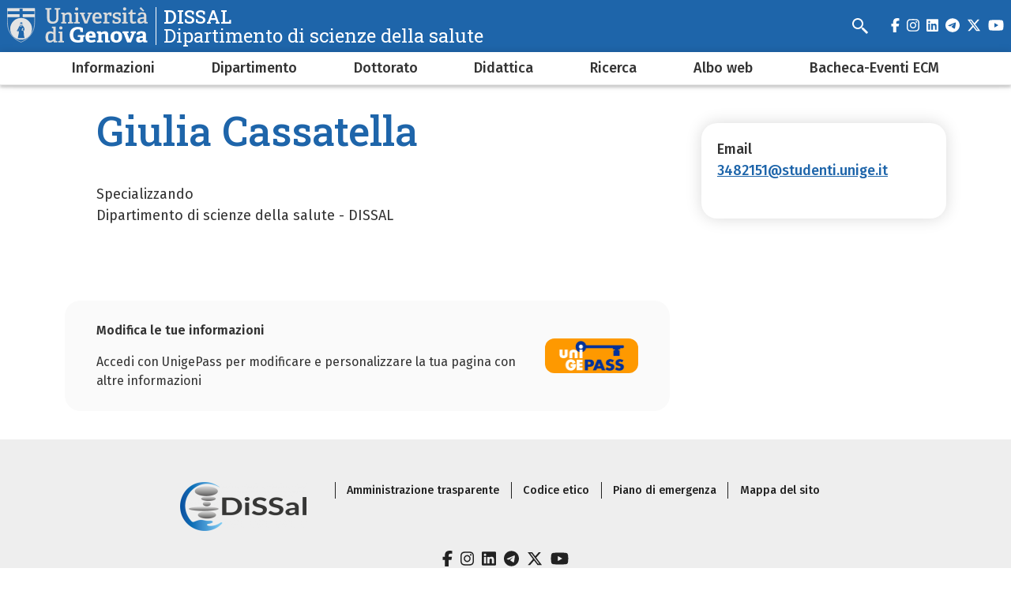

--- FILE ---
content_type: text/html; charset=UTF-8
request_url: https://dissal.unige.it/3482151%40studenti.unige.it
body_size: 7366
content:
<!DOCTYPE html>
<html lang="it" dir="ltr">
  <head>
    <meta charset="utf-8" />
<meta name="Generator" content="Drupal 10 (https://www.drupal.org)" />
<meta name="MobileOptimized" content="width" />
<meta name="HandheldFriendly" content="true" />
<meta name="viewport" content="width=device-width, initial-scale=1, minimum-scale=1" />
<meta name="theme-color" content="#000000" />
<link rel="icon" href="/themes/custom/cama/favicon.ico" type="image/vnd.microsoft.icon" />
<link rel="alternate" hreflang="it" href="https://dissal.unige.it/3482151%40studenti.unige.it" />
<link rel="canonical" href="https://dissal.unige.it/3482151%40studenti.unige.it" />
<link rel="shortlink" href="https://dissal.unige.it/node/2874" />

    <title>Giulia Cassatella | DISSAL</title>
    <link rel="stylesheet" media="all" href="/sites/dissal.unige.it/files/css/css_hBNepv_fWKw_fWTjhHmgd3BWCq0KRZoZW9YmWje-IWQ.css?delta=0&amp;language=it&amp;theme=cama&amp;include=eJw1iUEOgCAMBD-EcvY5BRtCLCyhVcPvjRIvk52dSIV8AEytU3Px1QhBnzMJAsmiNiTXNL_GXVFpiiG6I9vmBSnXP-lQ4-IDKbsr863-41qwn8IPDgMsTA" />
<link rel="stylesheet" media="all" href="/sites/dissal.unige.it/files/css/css_pWwEWkcx4bnX9jHh9FDQmY1J9ehSxPLcZus1VEx1l4Y.css?delta=1&amp;language=it&amp;theme=cama&amp;include=eJw1iUEOgCAMBD-EcvY5BRtCLCyhVcPvjRIvk52dSIV8AEytU3Px1QhBnzMJAsmiNiTXNL_GXVFpiiG6I9vmBSnXP-lQ4-IDKbsr863-41qwn8IPDgMsTA" />
<link rel="stylesheet" media="all" href="//cdnjs.cloudflare.com/ajax/libs/normalize/8.0.1/normalize.min.css" />
<link rel="stylesheet" media="all" href="//fonts.googleapis.com/css2?family=Fira+Sans:ital,wght@0,400;0,500;0,600;0,700;0,800;0,900;1,400;1,500;1,600;1,700&amp;family=Roboto+Slab:wght@400;500;700;800;900&amp;display=swap" />
<link rel="stylesheet" media="all" href="/sites/dissal.unige.it/files/css/css_EkCKluTnsvfWS2CxRdxMUGZUEo68oHn3rC74Oesfz-k.css?delta=4&amp;language=it&amp;theme=cama&amp;include=eJw1iUEOgCAMBD-EcvY5BRtCLCyhVcPvjRIvk52dSIV8AEytU3Px1QhBnzMJAsmiNiTXNL_GXVFpiiG6I9vmBSnXP-lQ4-IDKbsr863-41qwn8IPDgMsTA" />

    
  </head>
  <body class="dark">
        <div role="navigation" aria-labelledby="teleporter">
      <a id="teleporter" href="#main-content" class="visually-hidden focusable">
        Salta al contenuto principale
      </a>
    </div>
    
      <div class="dialog-off-canvas-main-canvas" data-off-canvas-main-canvas>
    <div class="layout-container dark">

  
  <header role="banner" id="header-hat" class="">
        <div class="header-branding">
    <div id="block-cama-branding">
  
    
      <h1>
   
      <div id="branding-logo-container" class="dark">
                  <a href="https://unige.it" rel="home">
                  
            <img class="logo-large" src="https://unige.it/frontend/logo/24.svg" alt="DISSAL" aria-hidden="true">
                            
            <img class="logo-small" src="https://unige.it/frontend/logo/26.svg" alt="DISSAL" aria-hidden="true">
                    </a>
                <div class="site-name-slogan">
          <a href="/" rel="home">
            <div class="site-name">DISSAL</div>
                      <div class="site-slogan">Dipartimento di scienze della salute</div>
                    </a>
        </div>
      </div>     </a>  
  </h1>
  </div>
<div class="search-block-form" data-drupal-selector="search-block-form" id="block-cama-search" role="search">
  
      <h2>Cerca</h2>
    
      <form block="block-cama-search" action="/search/node" method="get" id="search-block-form" accept-charset="UTF-8">
  <div class="js-form-item form-item js-form-type-search form-item-keys js-form-item-keys form-no-label">
      <label for="edit-keys" class="visually-hidden">Search</label>
        <input title="Search" placeholder="Cerca" id="cama-search-block-search" data-drupal-selector="edit-keys" type="search" name="keys" value="" size="15" maxlength="128" class="form-search" />

        </div>
<div data-drupal-selector="edit-actions" class="form-actions js-form-wrapper form-wrapper" id="edit-actions"><input id="cama-search-block-image-button" data-drupal-selector="edit-submit" type="image" name="op" src="/themes/custom/cama/icons/search.svg" class="image-button js-form-submit form-submit" />
</div>

</form>

  </div>

    
    

  
  <ul class="social">
          <li>
        <a href="https://www.facebook.com/Unigenova/">
          <i class="fab fa-facebook-f"></i>
          <span class="visually-hidden" aria-hidden="true">facebook</span>
        </a>
      </li>
        
          <li>  
        <a href="https://www.instagram.com/unigenova/">
          <i class="fab fa-instagram"></i>
          <span class="visually-hidden" aria-hidden="true">instagram</span>
        </a>
      </li>
    
          <li>
        <a href="https://www.linkedin.com/school/universit-degli-studi-di-genova/">
          <i class="fab fa-linkedin"></i>
          <span class="visually-hidden" aria-hidden="true">linkedin</span>
        </a>
      </li>
    
          <li>
        <a href="https://t.me/UniGenova_official">
          <i class="fab fa-telegram-plane"></i>
          <span class="visually-hidden" aria-hidden="true">telegram</span>
        </a>
      </li>
    
          <li>
        <a href="https://twitter.com/UniGenova">
          <i class="fab fa-x-twitter"></i>
          <span class="visually-hidden" aria-hidden="true">twitter</span>
        </a>
      </li>
        
          <li>
        <a href="https://www.youtube.com/channel/UCUzI7864bUoJgke195EznOg">
          <i class="fab fa-youtube"></i>
          <span class="visually-hidden" aria-hidden="true">youtube</span>
        </a>
      </li>
    
      </ul>

  

    <div id="header-button-menu">
      <div class="hamburger hamburger--close" aria-hidden="true">
        <div class="hamburger-box">
          <div class="hamburger-inner"></div>
        </div>
      </div>
          </div>
    
  </div>

      <div>
    <nav role="navigation" aria-labelledby="block-cama-main-menu-menu" id="block-cama-main-menu">
            
  <h2 class="visually-hidden" id="block-cama-main-menu-menu">Navigazione principale</h2>
  

                
                                                <ul block="block-cama-main-menu" class="dark ss_simple_menu main-menu">
        
        
                                                                      

          <li class="level-0 menu-item menu-item--expanded has-children">
            
            <a href="/dove_siamo" data-drupal-link-system-path="node/15">Informazioni</a>
            
                                                                    <div class="sub-menu sub-menu-0 mega-menu">
                
               
                <div class="mega-menu-col mega-menu-col-1">
                                                <ul>
        
                  <li class="sub-menu-back" aria-hidden="true"><a href="#">Indietro</a></li>

                            
                                                

          <li class="level-1 menu-item">
            
            <a href="/info" data-drupal-link-system-path="node/289">Info e Contatti</a>
            
            
          </li>
                                                

          <li class="level-1 menu-item">
            
            <a href="/dove_siamo" data-drupal-link-system-path="node/15">Dove siamo</a>
            
            
          </li>
                                                

          <li class="level-1 menu-item">
            
            <a href="/Storia" data-drupal-link-system-path="node/180">Storia</a>
            
            
          </li>
                                                                      

          <li class="level-1 menu-item menu-item--expanded has-children">
            
            <a href="/Settori_Scientifico-Disciplinari" data-drupal-link-system-path="node/173">Settori Scientifico-Disciplinari</a>
            
                                        <div class="sub-menu sub-menu-1 ">
                
               
                <div class="mega-menu-col mega-menu-col-1">
                                                <ul>
        
                  <li class="sub-menu-back" aria-hidden="true"><a href="#">Indietro</a></li>

                            
                                                

          <li class="level-2 menu-item">
            
            <a href="/Settori_Scientifico-Disciplinari/STATISTICA_MEDICA" data-drupal-link-system-path="node/174">MED/01 - STATISTICA MEDICA</a>
            
            
          </li>
                                                

          <li class="level-2 menu-item">
            
            <a href="/Settori_Scientifico-Disciplinari/STORIA_DELLA_MEDICINA" data-drupal-link-system-path="node/175">MED/02 - STORIA DELLA MEDICINA</a>
            
            
          </li>
                                                

          <li class="level-2 menu-item">
            
            <a href="/Settori_Scientifico-Disciplinari/GENETICA_MEDICA" data-drupal-link-system-path="node/3209">MED/03 - GENETICA MEDICA</a>
            
            
          </li>
                                                

          <li class="level-2 menu-item">
            
            <a href="/Settori_Scientifico-Disciplinari/MALATTIE_INFETTIVE" data-drupal-link-system-path="node/285">MED/17 - MALATTIE INFETTIVE</a>
            
            
          </li>
                                                

          <li class="level-2 menu-item">
            
            <a href="/Settori_Scientifico-Disciplinari/MALATTIE_CUTANEE_VENEREE" data-drupal-link-system-path="node/286">MED/35 - MALATTIE CUTANEE E VENEREE</a>
            
            
          </li>
                                                

          <li class="level-2 menu-item">
            
            <a href="/Settori_Scientifico-Disciplinari/DIAGNOSTICA_PER_IMMAGINI-RADIOTERAPIA" data-drupal-link-system-path="node/287">MED/36 - DIAGNOSTICA PER IMMAGINI E RADIOTERAPIA</a>
            
            
          </li>
                                                

          <li class="level-2 menu-item">
            
            <a href="/Settori_Scientifico-Disciplinari/NEURORADIOLOGIA" data-drupal-link-system-path="node/288">MED/37 - NEURORADIOLOGIA</a>
            
            
          </li>
                                                

          <li class="level-2 menu-item">
            
            <a href="/Settori_Scientifico-Disciplinari/IGIENE_GENERALE_APPLICATA" data-drupal-link-system-path="node/176">MED/42 - IGIENE GENERALE E APPLICATA</a>
            
            
          </li>
                                                

          <li class="level-2 menu-item">
            
            <a href="/Settori_Scientifico-Disciplinari/MEDICINA_DEL_LAVORO" data-drupal-link-system-path="node/431">MED/44 - MEDICINA DEL LAVORO</a>
            
            
          </li>
                                                

          <li class="level-2 menu-item">
            
            <a href="/Settori_Scientifico-Disciplinari/SCIENZE_INFERMIERISTICHE_GENERALI_CLINICHE_PEDIATRICHE" data-drupal-link-system-path="node/177">MED/45 - SCIENZE INFERMIERISTICHE GENERALI, CLINICHE E PEDIATRICHE</a>
            
            
          </li>
                                                

          <li class="level-2 menu-item">
            
            <a href="/Settori_Scientifico-Disciplinari/SCIENZE_TECNICHE_MEDICHE_APPLICATE" data-drupal-link-system-path="node/178">MED/50 - SCIENZE TECNICHE MEDICHE APPLICATE</a>
            
            
          </li>
                </ul>
          
                </div>

                              </div>
            
          </li>
                </ul>
          
                </div>

                                  <div class="close-mega-menu">
                    <svg xmlns="http://www.w3.org/2000/svg" width="16" height="16" fill="currentColor" class="bi bi-x" viewBox="0 0 16 16">
                      <path d="M4.646 4.646a.5.5 0 0 1 .708 0L8 7.293l2.646-2.647a.5.5 0 0 1 .708.708L8.707 8l2.647 2.646a.5.5 0 0 1-.708.708L8 8.707l-2.646 2.647a.5.5 0 0 1-.708-.708L7.293 8 4.646 5.354a.5.5 0 0 1 0-.708z"/>
                    </svg>
                  </div>

                  
                  
                                                                                                              <div class="mega-menu-col mega-menu-col-2">
                          <div class="views-element-container">
  
      <h2>Eventi</h2>
    
      <div block="block-mega-menu-block-default-2"><div class="js-view-dom-id-45c79a11e16bd23bbf2d914223aa3fcb6596ddc0abd6bbbd1fc134b79c3a70a4">
  
  
  

  
  
  

  <div class="eventi">
    <div class="views-row evento"><a href="/node/5052">
  <div class="evento-img">
    
  </div>
  <div class="caption">
    <h3>ECM - La rete delle professioni sanitarie: integrare le competenze per una Sanità collaborativa</h3>
    <div class="dtstart"><time datetime="2026-02-07T12:00:00Z">7 Febbraio 2026</time>
</div>
  </div>
</a></div>
</div>

    

  
  

      <footer>
      <div class="text-center"><a class="button w-100 fs-5" href="/eventi">Tutti gli eventi</a></div>
    </footer>
  
  
</div>
</div>

  </div>

                        </div>
                                              
                    
                  
                                                                                                              <div class="mega-menu-col mega-menu-col-3">
                          <div class="views-element-container">
  
      <h2>News</h2>
    
      <div block="block-mega-menu-block-default-3"><div class="js-view-dom-id-a5fdbe2172d41df8fba338408358b926b22f404c68d2d01dc9a4870fe39f82a1">
  
  
  

  
  
  

  <div class="eventi">
    <div class="views-row evento"><a href="/node/5052">
  <div class="evento-img">
    
  </div>
  <div class="caption">
    <h3>ECM - La rete delle professioni sanitarie: integrare le competenze per una Sanità collaborativa</h3>
    <div class="dtstart"></div>
  </div>
</a></div>
</div>

    

  
  

      <footer>
      <div class="text-center"><a class="button w-100 fs-5" href="/news">Tutte le news</a></div>
    </footer>
  
  
</div>
</div>

  </div>

                        </div>
                                              
                    
                  
                                                                                                            
                    
                                                </div>
            
          </li>
                                                                      

          <li class="level-0 menu-item menu-item--expanded has-children">
            
            <a href="/dipartimento" data-drupal-link-system-path="node/3">Dipartimento</a>
            
                                                                    <div class="sub-menu sub-menu-0 mega-menu">
                
               
                <div class="mega-menu-col mega-menu-col-1">
                                                <ul>
        
                  <li class="sub-menu-back" aria-hidden="true"><a href="#">Indietro</a></li>

                            
                                                

          <li class="level-1 menu-item">
            
            <a href="https://dissal.unige.it/rubrica">Personale</a>
            
            
          </li>
                                                

          <li class="level-1 menu-item">
            
            <a href="/rappresentanze_studentesche" data-drupal-link-system-path="node/377">Rappresentanze studentesche</a>
            
            
          </li>
                                                

          <li class="level-1 menu-item">
            
            <a href="/dipartimento/emergenza" data-drupal-link-system-path="node/406">Emergenza</a>
            
            
          </li>
                                                

          <li class="level-1 menu-item">
            
            <a href="/faq" data-drupal-link-system-path="taxonomy/term/503">Faq</a>
            
            
          </li>
                </ul>
          
                </div>

                                  <div class="close-mega-menu">
                    <svg xmlns="http://www.w3.org/2000/svg" width="16" height="16" fill="currentColor" class="bi bi-x" viewBox="0 0 16 16">
                      <path d="M4.646 4.646a.5.5 0 0 1 .708 0L8 7.293l2.646-2.647a.5.5 0 0 1 .708.708L8.707 8l2.647 2.646a.5.5 0 0 1-.708.708L8 8.707l-2.646 2.647a.5.5 0 0 1-.708-.708L7.293 8 4.646 5.354a.5.5 0 0 1 0-.708z"/>
                    </svg>
                  </div>

                  
                  
                                                                                                              <div class="mega-menu-col mega-menu-col-2">
                          <div class="views-element-container">
  
      <h2>Eventi</h2>
    
      <div block="block-mega-menu-block-default-2"><div class="js-view-dom-id-45c79a11e16bd23bbf2d914223aa3fcb6596ddc0abd6bbbd1fc134b79c3a70a4">
  
  
  

  
  
  

  <div class="eventi">
    <div class="views-row evento"><a href="/node/5052">
  <div class="evento-img">
    
  </div>
  <div class="caption">
    <h3>ECM - La rete delle professioni sanitarie: integrare le competenze per una Sanità collaborativa</h3>
    <div class="dtstart"><time datetime="2026-02-07T12:00:00Z">7 Febbraio 2026</time>
</div>
  </div>
</a></div>
</div>

    

  
  

      <footer>
      <div class="text-center"><a class="button w-100 fs-5" href="/eventi">Tutti gli eventi</a></div>
    </footer>
  
  
</div>
</div>

  </div>

                        </div>
                                              
                    
                  
                                                                                                              <div class="mega-menu-col mega-menu-col-3">
                          <div class="views-element-container">
  
      <h2>News</h2>
    
      <div block="block-mega-menu-block-default-3"><div class="js-view-dom-id-a5fdbe2172d41df8fba338408358b926b22f404c68d2d01dc9a4870fe39f82a1">
  
  
  

  
  
  

  <div class="eventi">
    <div class="views-row evento"><a href="/node/5052">
  <div class="evento-img">
    
  </div>
  <div class="caption">
    <h3>ECM - La rete delle professioni sanitarie: integrare le competenze per una Sanità collaborativa</h3>
    <div class="dtstart"></div>
  </div>
</a></div>
</div>

    

  
  

      <footer>
      <div class="text-center"><a class="button w-100 fs-5" href="/news">Tutte le news</a></div>
    </footer>
  
  
</div>
</div>

  </div>

                        </div>
                                              
                    
                  
                                                                                                            
                    
                                                </div>
            
          </li>
                                                                      

          <li class="level-0 menu-item menu-item--expanded has-children">
            
            <a href="/didattica/dottorato" data-drupal-link-system-path="node/10">Dottorato</a>
            
                                                                    <div class="sub-menu sub-menu-0 mega-menu">
                
               
                <div class="mega-menu-col mega-menu-col-1">
                                                <ul>
        
                  <li class="sub-menu-back" aria-hidden="true"><a href="#">Indietro</a></li>

                            
                                                

          <li class="level-1 menu-item">
            
            <a href="/didattica/dottorato/scienze-della-salute" data-drupal-link-system-path="node/329">Scienze della Salute</a>
            
            
          </li>
                </ul>
          
                </div>

                                  <div class="close-mega-menu">
                    <svg xmlns="http://www.w3.org/2000/svg" width="16" height="16" fill="currentColor" class="bi bi-x" viewBox="0 0 16 16">
                      <path d="M4.646 4.646a.5.5 0 0 1 .708 0L8 7.293l2.646-2.647a.5.5 0 0 1 .708.708L8.707 8l2.647 2.646a.5.5 0 0 1-.708.708L8 8.707l-2.646 2.647a.5.5 0 0 1-.708-.708L7.293 8 4.646 5.354a.5.5 0 0 1 0-.708z"/>
                    </svg>
                  </div>

                  
                  
                                                                                                              <div class="mega-menu-col mega-menu-col-2">
                          <div class="views-element-container">
  
      <h2>Eventi</h2>
    
      <div block="block-mega-menu-block-default-2"><div class="js-view-dom-id-45c79a11e16bd23bbf2d914223aa3fcb6596ddc0abd6bbbd1fc134b79c3a70a4">
  
  
  

  
  
  

  <div class="eventi">
    <div class="views-row evento"><a href="/node/5052">
  <div class="evento-img">
    
  </div>
  <div class="caption">
    <h3>ECM - La rete delle professioni sanitarie: integrare le competenze per una Sanità collaborativa</h3>
    <div class="dtstart"><time datetime="2026-02-07T12:00:00Z">7 Febbraio 2026</time>
</div>
  </div>
</a></div>
</div>

    

  
  

      <footer>
      <div class="text-center"><a class="button w-100 fs-5" href="/eventi">Tutti gli eventi</a></div>
    </footer>
  
  
</div>
</div>

  </div>

                        </div>
                                              
                    
                  
                                                                                                              <div class="mega-menu-col mega-menu-col-3">
                          <div class="views-element-container">
  
      <h2>News</h2>
    
      <div block="block-mega-menu-block-default-3"><div class="js-view-dom-id-a5fdbe2172d41df8fba338408358b926b22f404c68d2d01dc9a4870fe39f82a1">
  
  
  

  
  
  

  <div class="eventi">
    <div class="views-row evento"><a href="/node/5052">
  <div class="evento-img">
    
  </div>
  <div class="caption">
    <h3>ECM - La rete delle professioni sanitarie: integrare le competenze per una Sanità collaborativa</h3>
    <div class="dtstart"></div>
  </div>
</a></div>
</div>

    

  
  

      <footer>
      <div class="text-center"><a class="button w-100 fs-5" href="/news">Tutte le news</a></div>
    </footer>
  
  
</div>
</div>

  </div>

                        </div>
                                              
                    
                  
                                                                                                            
                    
                                                </div>
            
          </li>
                                                                      

          <li class="level-0 menu-item menu-item--expanded has-children">
            
            <a href="/didattica" data-drupal-link-system-path="node/5">Didattica</a>
            
                                                                    <div class="sub-menu sub-menu-0 mega-menu">
                
               
                <div class="mega-menu-col mega-menu-col-1">
                                                <ul>
        
                  <li class="sub-menu-back" aria-hidden="true"><a href="#">Indietro</a></li>

                            
                                                                      

          <li class="level-1 menu-item menu-item--expanded has-children">
            
            <a href="/didattica/triennale" data-drupal-link-system-path="node/7">Laurea Triennale</a>
            
                                        <div class="sub-menu sub-menu-1 ">
                
               
                <div class="mega-menu-col mega-menu-col-1">
                                                <ul>
        
                  <li class="sub-menu-back" aria-hidden="true"><a href="#">Indietro</a></li>

                            
                                                

          <li class="level-2 menu-item">
            
            <a href="http://www2.dissal.unige.it/didattica/triennale/assistenza-sanitaria">Assistenza Sanitaria</a>
            
            
          </li>
                                                

          <li class="level-2 menu-item">
            
            <a href="http://www2.dissal.unige.it/didattica/triennale/educazione-professionale">Educazione Professionale</a>
            
            
          </li>
                                                

          <li class="level-2 menu-item">
            
            <a href="/didattica/triennale/infermieristica" data-drupal-link-system-path="node/26">Infermieristica</a>
            
            
          </li>
                                                

          <li class="level-2 menu-item">
            
            <a href="/didattica/triennale/tecniche-prevenzione" data-drupal-link-system-path="node/27">Tecniche della Prevenzione nell’Ambiente e nei Luoghi di Lavoro</a>
            
            
          </li>
                                                

          <li class="level-2 menu-item">
            
            <a href="/didattica/triennale/tecniche-radiologia" data-drupal-link-system-path="node/28">Tecniche di Radiologia Medica, per Immagini e Radioterapia</a>
            
            
          </li>
                </ul>
          
                </div>

                              </div>
            
          </li>
                                                                      

          <li class="level-1 menu-item menu-item--expanded has-children">
            
            <a href="/didattica/magistrale" data-drupal-link-system-path="node/8">Laurea Magistrale</a>
            
                                        <div class="sub-menu sub-menu-1 ">
                
               
                <div class="mega-menu-col mega-menu-col-1">
                                                <ul>
        
                  <li class="sub-menu-back" aria-hidden="true"><a href="#">Indietro</a></li>

                            
                                                

          <li class="level-2 menu-item">
            
            <a href="/didattica/magistrale/scienze-infermieristiche-ostetriche" data-drupal-link-system-path="node/29">Scienze Infermieristiche ed Ostetriche</a>
            
            
          </li>
                </ul>
          
                </div>

                              </div>
            
          </li>
                                                                      

          <li class="level-1 menu-item menu-item--expanded has-children">
            
            <a href="/didattica/master" data-drupal-link-system-path="node/11">Master universitari</a>
            
                                        <div class="sub-menu sub-menu-1 ">
                
               
                <div class="mega-menu-col mega-menu-col-1">
                                                <ul>
        
                  <li class="sub-menu-back" aria-hidden="true"><a href="#">Indietro</a></li>

                            
                                                

          <li class="level-2 menu-item">
            
            <a href="/didattica/master/primo-livello" data-drupal-link-system-path="node/39">Master I° Livello</a>
            
            
          </li>
                                                

          <li class="level-2 menu-item">
            
            <a href="/didattica/master/secondo-livello" data-drupal-link-system-path="node/40">Master II° Livello</a>
            
            
          </li>
                </ul>
          
                </div>

                              </div>
            
          </li>
                                                

          <li class="level-1 menu-item">
            
            <a href="/didattica/corsi-di-perfezionamento" data-drupal-link-system-path="node/333">Corsi di perfezionamento</a>
            
            
          </li>
                                                                      

          <li class="level-1 menu-item menu-item--expanded has-children">
            
            <a href="/didattica/scuole-specializzazione" data-drupal-link-system-path="node/182">Scuole di Specializzazione</a>
            
                                        <div class="sub-menu sub-menu-1 ">
                
               
                <div class="mega-menu-col mega-menu-col-1">
                                                <ul>
        
                  <li class="sub-menu-back" aria-hidden="true"><a href="#">Indietro</a></li>

                            
                                                

          <li class="level-2 menu-item">
            
            <a href="/didattica/scuole-specializzazione/dermatologia-venereologia" data-drupal-link-system-path="node/30">Dermatologia e Venereologia</a>
            
            
          </li>
                                                

          <li class="level-2 menu-item">
            
            <a href="/didattica/scuole-specializzazione/igiene-medicina-preventiva" data-drupal-link-system-path="node/31">Igiene e Medicina Preventiva</a>
            
            
          </li>
                                                

          <li class="level-2 menu-item">
            
            <a href="/didattica/scuole-specializzazione/malattie-infettive-tropicali" data-drupal-link-system-path="node/32">Malattie Infettive e Tropicali</a>
            
            
          </li>
                                                

          <li class="level-2 menu-item">
            
            <a href="/didattica/scuole-specializzazione/medicina-legale" data-drupal-link-system-path="node/37">Medicina Legale</a>
            
            
          </li>
                                                

          <li class="level-2 menu-item">
            
            <a href="/didattica/scuole-specializzazione/medicina-nucleare" data-drupal-link-system-path="node/34">Medicina Nucleare</a>
            
            
          </li>
                                                

          <li class="level-2 menu-item">
            
            <a href="/didattica/scuole-specializzazione/medicina-lavoro" data-drupal-link-system-path="node/33">Medicina del Lavoro</a>
            
            
          </li>
                                                

          <li class="level-2 menu-item">
            
            <a href="/didattica/scuole-specializzazione/radiodiagnostica" data-drupal-link-system-path="node/35">Radiodiagnostica</a>
            
            
          </li>
                                                

          <li class="level-2 menu-item">
            
            <a href="/didattica/scuole-specializzazione/radioterapia" data-drupal-link-system-path="node/36">Radioterapia</a>
            
            
          </li>
                </ul>
          
                </div>

                              </div>
            
          </li>
                                                

          <li class="level-1 menu-item">
            
            <a href="http://www.dissal.unige.it/Erasmus">Erasmus +</a>
            
            
          </li>
                                                

          <li class="level-1 menu-item">
            
            <a href="http://www.dissal.unige.it/node/427">Prenotazioni aule dipartimentali</a>
            
            
          </li>
                </ul>
          
                </div>

                                  <div class="close-mega-menu">
                    <svg xmlns="http://www.w3.org/2000/svg" width="16" height="16" fill="currentColor" class="bi bi-x" viewBox="0 0 16 16">
                      <path d="M4.646 4.646a.5.5 0 0 1 .708 0L8 7.293l2.646-2.647a.5.5 0 0 1 .708.708L8.707 8l2.647 2.646a.5.5 0 0 1-.708.708L8 8.707l-2.646 2.647a.5.5 0 0 1-.708-.708L7.293 8 4.646 5.354a.5.5 0 0 1 0-.708z"/>
                    </svg>
                  </div>

                  
                  
                                                                                                              <div class="mega-menu-col mega-menu-col-2">
                          <div class="views-element-container">
  
      <h2>Eventi</h2>
    
      <div block="block-mega-menu-block-default-2"><div class="js-view-dom-id-45c79a11e16bd23bbf2d914223aa3fcb6596ddc0abd6bbbd1fc134b79c3a70a4">
  
  
  

  
  
  

  <div class="eventi">
    <div class="views-row evento"><a href="/node/5052">
  <div class="evento-img">
    
  </div>
  <div class="caption">
    <h3>ECM - La rete delle professioni sanitarie: integrare le competenze per una Sanità collaborativa</h3>
    <div class="dtstart"><time datetime="2026-02-07T12:00:00Z">7 Febbraio 2026</time>
</div>
  </div>
</a></div>
</div>

    

  
  

      <footer>
      <div class="text-center"><a class="button w-100 fs-5" href="/eventi">Tutti gli eventi</a></div>
    </footer>
  
  
</div>
</div>

  </div>

                        </div>
                                              
                    
                  
                                                                                                              <div class="mega-menu-col mega-menu-col-3">
                          <div class="views-element-container">
  
      <h2>News</h2>
    
      <div block="block-mega-menu-block-default-3"><div class="js-view-dom-id-a5fdbe2172d41df8fba338408358b926b22f404c68d2d01dc9a4870fe39f82a1">
  
  
  

  
  
  

  <div class="eventi">
    <div class="views-row evento"><a href="/node/5052">
  <div class="evento-img">
    
  </div>
  <div class="caption">
    <h3>ECM - La rete delle professioni sanitarie: integrare le competenze per una Sanità collaborativa</h3>
    <div class="dtstart"></div>
  </div>
</a></div>
</div>

    

  
  

      <footer>
      <div class="text-center"><a class="button w-100 fs-5" href="/news">Tutte le news</a></div>
    </footer>
  
  
</div>
</div>

  </div>

                        </div>
                                              
                    
                  
                                                                                                            
                    
                                                </div>
            
          </li>
                                                                      

          <li class="level-0 menu-item menu-item--expanded has-children">
            
            <a href="/ricerca" data-drupal-link-system-path="node/16">Ricerca</a>
            
                                                                    <div class="sub-menu sub-menu-0 mega-menu">
                
               
                <div class="mega-menu-col mega-menu-col-1">
                                                <ul>
        
                  <li class="sub-menu-back" aria-hidden="true"><a href="#">Indietro</a></li>

                            
                                                

          <li class="level-1 menu-item">
            
            <a href="/ricerca/assegni_ricerca" data-drupal-link-system-path="node/17">Assegni di ricerca</a>
            
            
          </li>
                                                

          <li class="level-1 menu-item">
            
            <a href="http://www.unige.it/ricerca/iris">Pubblicazioni (Iris)</a>
            
            
          </li>
                                                

          <li class="level-1 menu-item">
            
            <a href="/ricerca/lab" data-drupal-link-system-path="node/21">Laboratori</a>
            
            
          </li>
                                                                      

          <li class="level-1 menu-item menu-item--expanded has-children">
            
            <a href="/progetti-ricerca" data-drupal-link-system-path="node/42">Progetti</a>
            
                                        <div class="sub-menu sub-menu-1 ">
                
               
                <div class="mega-menu-col mega-menu-col-1">
                                                <ul>
        
                  <li class="sub-menu-back" aria-hidden="true"><a href="#">Indietro</a></li>

                            
                                                

          <li class="level-2 menu-item">
            
            <a href="https://dissal.unige.it/progetti-ricerca/studio_RSV" title="VACCINAZIONE ANTI-RSV nella popolazione ≥60 anni: una nuova opportunità di prevenzione">VACCINAZIONE ANTI-RSV</a>
            
            
          </li>
                                                

          <li class="level-2 menu-item">
            
            <a href="/progetti-ricerca/deep_space_food_challenge" data-drupal-link-system-path="node/1285">Deep Space Food Challenge</a>
            
            
          </li>
                                                

          <li class="level-2 menu-item">
            
            <a href="/progetti-ricerca/HPV_GE2017" data-drupal-link-system-path="node/390">HPV_GE2017</a>
            
            
          </li>
                                                

          <li class="level-2 menu-item">
            
            <a href="/progetti-ricerca/studio-cpd" data-drupal-link-system-path="node/1442">Studio CPD</a>
            
            
          </li>
                                                

          <li class="level-2 menu-item">
            
            <a href="/progetti-ricerca/prevenzione_infortuni_ambito_sanitario" data-drupal-link-system-path="node/3155">Prevenzione degli infortuni in ambito sanitario</a>
            
            
          </li>
                                                

          <li class="level-2 menu-item">
            
            <a href="/progetti-ricerca/SPIN-Sicurezza_Pazienti_negli_ospedali_ItaliaNi" data-drupal-link-system-path="node/3149">SPIN - Sicurezza dei Pazienti negli ospedali ItaliaNi</a>
            
            
          </li>
                                                

          <li class="level-2 menu-item">
            
            <a href="/progetti-ricerca/progetti_finanziati/SG4NS" data-drupal-link-system-path="node/1457">Serious Games (SG4NS)</a>
            
            
          </li>
                                                

          <li class="level-2 menu-item">
            
            <a href="/progetti-ricerca/progetti_finanziati/Studio_BENE" data-drupal-link-system-path="node/1460">Studio BENE</a>
            
            
          </li>
                                                

          <li class="level-2 menu-item">
            
            <a href="/progetti-ricerca/prepvenzione" data-drupal-link-system-path="node/3259">PRE(P)VENZIONE</a>
            
            
          </li>
                </ul>
          
                </div>

                              </div>
            
          </li>
                                                

          <li class="level-1 menu-item">
            
            <a href="/ricerca/ciri-it" data-drupal-link-system-path="node/3225">CIRI-IT</a>
            
            
          </li>
                                                                      

          <li class="level-1 menu-item menu-item--expanded has-children">
            
            <a href="/node/4263" title="Centro Interuniversitario per lo studio e la Ricerca dell&#039;Etica Infermieristica" data-drupal-link-system-path="node/4263">CIREI</a>
            
                                        <div class="sub-menu sub-menu-1 ">
                
               
                <div class="mega-menu-col mega-menu-col-1">
                                                <ul>
        
                  <li class="sub-menu-back" aria-hidden="true"><a href="#">Indietro</a></li>

                            
                                                

          <li class="level-2 menu-item">
            
            <a href="/node/4265" data-drupal-link-system-path="node/4265">CIREI - Progetti di Ricerca</a>
            
            
          </li>
                                                

          <li class="level-2 menu-item">
            
            <a href="/node/4266" data-drupal-link-system-path="node/4266">CIREI - Eventi</a>
            
            
          </li>
                </ul>
          
                </div>

                              </div>
            
          </li>
                </ul>
          
                </div>

                                  <div class="close-mega-menu">
                    <svg xmlns="http://www.w3.org/2000/svg" width="16" height="16" fill="currentColor" class="bi bi-x" viewBox="0 0 16 16">
                      <path d="M4.646 4.646a.5.5 0 0 1 .708 0L8 7.293l2.646-2.647a.5.5 0 0 1 .708.708L8.707 8l2.647 2.646a.5.5 0 0 1-.708.708L8 8.707l-2.646 2.647a.5.5 0 0 1-.708-.708L7.293 8 4.646 5.354a.5.5 0 0 1 0-.708z"/>
                    </svg>
                  </div>

                  
                  
                                                                                                              <div class="mega-menu-col mega-menu-col-2">
                          <div class="views-element-container">
  
      <h2>Eventi</h2>
    
      <div block="block-mega-menu-block-default-2"><div class="js-view-dom-id-45c79a11e16bd23bbf2d914223aa3fcb6596ddc0abd6bbbd1fc134b79c3a70a4">
  
  
  

  
  
  

  <div class="eventi">
    <div class="views-row evento"><a href="/node/5052">
  <div class="evento-img">
    
  </div>
  <div class="caption">
    <h3>ECM - La rete delle professioni sanitarie: integrare le competenze per una Sanità collaborativa</h3>
    <div class="dtstart"><time datetime="2026-02-07T12:00:00Z">7 Febbraio 2026</time>
</div>
  </div>
</a></div>
</div>

    

  
  

      <footer>
      <div class="text-center"><a class="button w-100 fs-5" href="/eventi">Tutti gli eventi</a></div>
    </footer>
  
  
</div>
</div>

  </div>

                        </div>
                                              
                    
                  
                                                                                                              <div class="mega-menu-col mega-menu-col-3">
                          <div class="views-element-container">
  
      <h2>News</h2>
    
      <div block="block-mega-menu-block-default-3"><div class="js-view-dom-id-a5fdbe2172d41df8fba338408358b926b22f404c68d2d01dc9a4870fe39f82a1">
  
  
  

  
  
  

  <div class="eventi">
    <div class="views-row evento"><a href="/node/5052">
  <div class="evento-img">
    
  </div>
  <div class="caption">
    <h3>ECM - La rete delle professioni sanitarie: integrare le competenze per una Sanità collaborativa</h3>
    <div class="dtstart"></div>
  </div>
</a></div>
</div>

    

  
  

      <footer>
      <div class="text-center"><a class="button w-100 fs-5" href="/news">Tutte le news</a></div>
    </footer>
  
  
</div>
</div>

  </div>

                        </div>
                                              
                    
                  
                                                                                                            
                    
                                                </div>
            
          </li>
                                                                      

          <li class="level-0 menu-item menu-item--expanded has-children">
            
            <a href="/Albo-web-di-Dipartimento" data-drupal-link-system-path="node/55">Albo web</a>
            
                                                                    <div class="sub-menu sub-menu-0 mega-menu">
                
               
                <div class="mega-menu-col mega-menu-col-1">
                                                <ul>
        
                  <li class="sub-menu-back" aria-hidden="true"><a href="#">Indietro</a></li>

                            
                                                

          <li class="level-1 menu-item">
            
            <a href="/Albo-web-di-Dipartimento/archivio-documenti-qualita" data-drupal-link-system-path="node/392">Archivio documenti qualità</a>
            
            
          </li>
                                                

          <li class="level-1 menu-item">
            
            <a href="/Albo-web-di-Dipartimento/albo-elezioni" data-drupal-link-system-path="node/353">Elezioni</a>
            
            
          </li>
                                                

          <li class="level-1 menu-item">
            
            <a href="/Albo-web-di-Dipartimento/albo-dottorati" data-drupal-link-system-path="node/352">Dottorati di ricerca</a>
            
            
          </li>
                                                

          <li class="level-1 menu-item">
            
            <a href="/Albo-web-di-Dipartimento/albo-master" data-drupal-link-system-path="node/351">Master</a>
            
            
          </li>
                                                

          <li class="level-1 menu-item">
            
            <a href="/Albo-web-di-Dipartimento/albo-corsi-di-studio" data-drupal-link-system-path="node/350">Corsi di studio</a>
            
            
          </li>
                </ul>
          
                </div>

                                  <div class="close-mega-menu">
                    <svg xmlns="http://www.w3.org/2000/svg" width="16" height="16" fill="currentColor" class="bi bi-x" viewBox="0 0 16 16">
                      <path d="M4.646 4.646a.5.5 0 0 1 .708 0L8 7.293l2.646-2.647a.5.5 0 0 1 .708.708L8.707 8l2.647 2.646a.5.5 0 0 1-.708.708L8 8.707l-2.646 2.647a.5.5 0 0 1-.708-.708L7.293 8 4.646 5.354a.5.5 0 0 1 0-.708z"/>
                    </svg>
                  </div>

                  
                  
                                                                                                              <div class="mega-menu-col mega-menu-col-2">
                          <div class="views-element-container">
  
      <h2>Eventi</h2>
    
      <div block="block-mega-menu-block-default-2"><div class="js-view-dom-id-45c79a11e16bd23bbf2d914223aa3fcb6596ddc0abd6bbbd1fc134b79c3a70a4">
  
  
  

  
  
  

  <div class="eventi">
    <div class="views-row evento"><a href="/node/5052">
  <div class="evento-img">
    
  </div>
  <div class="caption">
    <h3>ECM - La rete delle professioni sanitarie: integrare le competenze per una Sanità collaborativa</h3>
    <div class="dtstart"><time datetime="2026-02-07T12:00:00Z">7 Febbraio 2026</time>
</div>
  </div>
</a></div>
</div>

    

  
  

      <footer>
      <div class="text-center"><a class="button w-100 fs-5" href="/eventi">Tutti gli eventi</a></div>
    </footer>
  
  
</div>
</div>

  </div>

                        </div>
                                              
                    
                  
                                                                                                              <div class="mega-menu-col mega-menu-col-3">
                          <div class="views-element-container">
  
      <h2>News</h2>
    
      <div block="block-mega-menu-block-default-3"><div class="js-view-dom-id-a5fdbe2172d41df8fba338408358b926b22f404c68d2d01dc9a4870fe39f82a1">
  
  
  

  
  
  

  <div class="eventi">
    <div class="views-row evento"><a href="/node/5052">
  <div class="evento-img">
    
  </div>
  <div class="caption">
    <h3>ECM - La rete delle professioni sanitarie: integrare le competenze per una Sanità collaborativa</h3>
    <div class="dtstart"></div>
  </div>
</a></div>
</div>

    

  
  

      <footer>
      <div class="text-center"><a class="button w-100 fs-5" href="/news">Tutte le news</a></div>
    </footer>
  
  
</div>
</div>

  </div>

                        </div>
                                              
                    
                  
                                                                                                            
                    
                                                </div>
            
          </li>
                                                                      

          <li class="level-0 menu-item menu-item--expanded has-children">
            
            <a href="/node/356" data-drupal-link-system-path="node/356">Bacheca-Eventi ECM</a>
            
                                                                    <div class="sub-menu sub-menu-0 mega-menu">
                
               
                <div class="mega-menu-col mega-menu-col-1">
                                                <ul>
        
                  <li class="sub-menu-back" aria-hidden="true"><a href="#">Indietro</a></li>

                            
                                                

          <li class="level-1 menu-item">
            
            <a href="/bacheca" data-drupal-link-system-path="bacheca">Bandi e avvisi</a>
            
            
          </li>
                                                

          <li class="level-1 menu-item">
            
            <a href="/news" data-drupal-link-system-path="taxonomy/term/499">News &amp; Eventi</a>
            
            
          </li>
                                                

          <li class="level-1 menu-item">
            
            <a href="https://ecm.dissal.unige.it/" title="Eventi ECM">Eventi ECM</a>
            
            
          </li>
                </ul>
          
                </div>

                                  <div class="close-mega-menu">
                    <svg xmlns="http://www.w3.org/2000/svg" width="16" height="16" fill="currentColor" class="bi bi-x" viewBox="0 0 16 16">
                      <path d="M4.646 4.646a.5.5 0 0 1 .708 0L8 7.293l2.646-2.647a.5.5 0 0 1 .708.708L8.707 8l2.647 2.646a.5.5 0 0 1-.708.708L8 8.707l-2.646 2.647a.5.5 0 0 1-.708-.708L7.293 8 4.646 5.354a.5.5 0 0 1 0-.708z"/>
                    </svg>
                  </div>

                  
                  
                                                                                                              <div class="mega-menu-col mega-menu-col-2">
                          <div class="views-element-container">
  
      <h2>Eventi</h2>
    
      <div block="block-mega-menu-block-default-2"><div class="js-view-dom-id-45c79a11e16bd23bbf2d914223aa3fcb6596ddc0abd6bbbd1fc134b79c3a70a4">
  
  
  

  
  
  

  <div class="eventi">
    <div class="views-row evento"><a href="/node/5052">
  <div class="evento-img">
    
  </div>
  <div class="caption">
    <h3>ECM - La rete delle professioni sanitarie: integrare le competenze per una Sanità collaborativa</h3>
    <div class="dtstart"><time datetime="2026-02-07T12:00:00Z">7 Febbraio 2026</time>
</div>
  </div>
</a></div>
</div>

    

  
  

      <footer>
      <div class="text-center"><a class="button w-100 fs-5" href="/eventi">Tutti gli eventi</a></div>
    </footer>
  
  
</div>
</div>

  </div>

                        </div>
                                              
                    
                  
                                                                                                              <div class="mega-menu-col mega-menu-col-3">
                          <div class="views-element-container">
  
      <h2>News</h2>
    
      <div block="block-mega-menu-block-default-3"><div class="js-view-dom-id-a5fdbe2172d41df8fba338408358b926b22f404c68d2d01dc9a4870fe39f82a1">
  
  
  

  
  
  

  <div class="eventi">
    <div class="views-row evento"><a href="/node/5052">
  <div class="evento-img">
    
  </div>
  <div class="caption">
    <h3>ECM - La rete delle professioni sanitarie: integrare le competenze per una Sanità collaborativa</h3>
    <div class="dtstart"></div>
  </div>
</a></div>
</div>

    

  
  

      <footer>
      <div class="text-center"><a class="button w-100 fs-5" href="/news">Tutte le news</a></div>
    </footer>
  
  
</div>
</div>

  </div>

                        </div>
                                              
                    
                  
                                                                                                            
                    
                                                </div>
            
          </li>
                </ul>
          

    
  </nav>

  </div>

  </header> 

  

  

    <div>
    <div data-drupal-messages-fallback class="hidden"></div>

  </div>


  

  <main role="main">
    <a id="main-content" tabindex="-1"></a>
      

        
        <div>
    <div id="block-cama-content">
  
    
       
<article>

<div class="container">
  <div class="row">
    <div class="col-md-12">
      <div class="person-grid">
        
        <div class="person-grid-wrapper">

          <div id="person-title" class="person-grid-item">
            <div class="person-title-box">
              <h1>Giulia Cassatella</h1>
            </div>
          </div>
          
                    <div id="person-roles" class="person-grid-item">

            <div class="person-roles-box">
                                          <ul class="person-roles">
                                <li class="person-role">
                  <span>Specializzando</span>

                                      <ul class="person-role-units">
                                          <li>
                                                Dipartimento di scienze della salute - DISSAL <br>
                        
                                                
                                              </li>
                                        </ul>
                                  </li>
                              </ul>
              
                            
                                        </div>
          </div>
          
                    <div id="person-info" class="person-grid-item">
            
                        
                        
                                    
          </div>
          
        </div>

        <div class="person-grid-wrapper">

                    
                    <div id="person-contacts" class="person-contacts person-grid-item ">

                                    <div class="person-contacts-box">
              <dl>
                                <dt>Email</dt>
                <dd><a href="mailto:3482151@studenti.unige.it">3482151@studenti.unige.it</a></dd>
                
                              </dl>
            </div>
            
                        
            
          </div>

        </div>
      </div>
    </div>
  </div>
</div>


</article>
  </div>
<div id="block-kit9loginpersona">
  
    
      

<div class="container">
  <div class="row">
    <div class="col-md-12">
      <div class="person-grid">
        <div class="person-grid-wrapper">
          <div class="person-grid-item">
            <div class="person-info-box">
                            <div class="loginpersona-container">
                <div class="loginpersona-text">
                  <p><strong>Modifica le tue informazioni</strong></p>
                  <p>
                    Accedi con UnigePass per modificare e personalizzare la tua pagina con altre informazioni
                  </p>
                </div>
                <div class="loginpersona-unigepass">
                  <div class="unigepass-logo">
                    <a href="/saml_login">
                      <img src="/themes/custom/cama/images/logo/unigepass.jpg" />
                    </a>
                  </div>
                </div>
              </div>
              
                          </div>
          </div>
        </div>
      </div>
    </div>
  </div>
</div>

  </div>

  </div>


        
  </main>

  

  <footer role="contentinfo">
    
            <div class="footer">
        <div class="container">
          <div class="footer-content-flex footer-content-flex-center">
                        <div class="footer-logo">
                                                                              <img src="/sites/dissal.unige.it/files/styles/logo_footer/public/informazioni_sito/Dissal_light_0.png?itok=k99EqPJn" alt="Dipartimento di Scienze della Salute">
                               
            </div>
                        <div>
                            <div class="footer-content">
                  <div>
    <nav role="navigation" aria-labelledby="block-piedipagina-menu" id="block-piedipagina">
            
  <h2 class="visually-hidden" id="block-piedipagina-menu">Piè di pagina</h2>
  

        
              <ul block="block-piedipagina" class="dark ss_simple_menu">
              <li>
        <a href="https://unige.it/trasparenza">Amministrazione trasparente</a>
              </li>
          <li>
        <a href="https://unige.it/sites/contenuti.unige.it/files/imported/regolamenti/org/documents/decreto497_codice_etico.pdf">Codice etico</a>
              </li>
          <li>
        <a href="/dipartimento/emergenza" data-drupal-link-system-path="node/406">Piano di emergenza</a>
              </li>
          <li>
        <a href="/sitemap" data-drupal-link-system-path="sitemap">Mappa del sito</a>
              </li>
        </ul>
  


  </nav>

  </div>

              </div>
                          </div>
          </div>
          <div class="footer-content-flex">
          

  
  <ul class="social">
          <li>
        <a href="https://www.facebook.com/Unigenova/">
          <i class="fab fa-facebook-f"></i>
          <span class="visually-hidden" aria-hidden="true">facebook</span>
        </a>
      </li>
        
          <li>  
        <a href="https://www.instagram.com/unigenova/">
          <i class="fab fa-instagram"></i>
          <span class="visually-hidden" aria-hidden="true">instagram</span>
        </a>
      </li>
    
          <li>
        <a href="https://www.linkedin.com/school/universit-degli-studi-di-genova/">
          <i class="fab fa-linkedin"></i>
          <span class="visually-hidden" aria-hidden="true">linkedin</span>
        </a>
      </li>
    
          <li>
        <a href="https://t.me/UniGenova_official">
          <i class="fab fa-telegram-plane"></i>
          <span class="visually-hidden" aria-hidden="true">telegram</span>
        </a>
      </li>
    
          <li>
        <a href="https://twitter.com/UniGenova">
          <i class="fab fa-x-twitter"></i>
          <span class="visually-hidden" aria-hidden="true">twitter</span>
        </a>
      </li>
        
          <li>
        <a href="https://www.youtube.com/channel/UCUzI7864bUoJgke195EznOg">
          <i class="fab fa-youtube"></i>
          <span class="visually-hidden" aria-hidden="true">youtube</span>
        </a>
      </li>
    
      </ul>

  
          </div>
        </div><!-- container -->
      </div>
      
      <div class="footer-info">
        <div class="layout-content-grid layout-content-grid-col-1 ">
          <div class="layout-content">
            <div class="footer-info-grid">
                            <div>
                                Via A. Pastore, 1
16132 Genova (GE)
              </div>
              
                            <div>
                                                  <a href="mailto:dissal@unige.it">dissal@unige.it</a>
                  <br>
                                
                                  <a href="mailto:dissal@pec.unige.it">dissal@pec.unige.it</a>
                              </div>
              
                            <div>
                                                <a href="tel:(+39) 010 3538501">(+39) 010 3538501</a>

                                
              </div>
              
                          </div>
          </div>
        </div>
      </div>
    
    <div class="footer-second footer-content-flex">
      <div class="footer-second-content container">
        <ul>
          <li>
            <a href="https://unige.it/privacy/cookie" title="cookie policy">cookie policy</a>
          </li>
          <li>
            <a href="https://unige.it/privacy" title="privacy">privacy</a>
          </li>
          <li>
            <a href="/sites/dissal.unige.it/files/dichiarazione-accessibilita.pdf" title="dichiarazione di accessibilità">dichiarazione di accessibilità</a>
          </li>
        </ul>
      </div>
    </div>

  </footer>

</div>
  </div>

    
    <script type="application/json" data-drupal-selector="drupal-settings-json">{"path":{"baseUrl":"\/","pathPrefix":"","currentPath":"node\/2874","currentPathIsAdmin":false,"isFront":false,"currentLanguage":"it"},"pluralDelimiter":"\u0003","suppressDeprecationErrors":true,"statistics":{"data":{"nid":"2874"},"url":"\/core\/modules\/statistics\/statistics.php"},"ajaxTrustedUrl":{"\/search\/node":true},"user":{"uid":0,"permissionsHash":"84acfbb047902e5f41ddb97b91dcef7c4267146c77e11b97fb0e17c061025aa8"}}</script>
<script src="/sites/dissal.unige.it/files/js/js_dt31Et25HxLVm3Zui6mbGVt7wO25BkHpABOc5e0Xm5k.js?scope=footer&amp;delta=0&amp;language=it&amp;theme=cama&amp;include=eJxFyEEKgDAMBMAPVfumbZRSiE1I1oO_F-nB44zgQm1mTAa8yMeu1qBb8tEx-zo_I21igSYlCY7kkKxH3A7d_3kBeIEg9A"></script>
<script src="//cdnjs.cloudflare.com/ajax/libs/font-awesome/6.5.1/js/all.min.js" crossorigin="anonymous"></script>
<script src="/sites/dissal.unige.it/files/js/js_AwZlc8wcUisij-fckw1zLja6gKm_kYzjqTbCknFsiSQ.js?scope=footer&amp;delta=2&amp;language=it&amp;theme=cama&amp;include=eJxFyEEKgDAMBMAPVfumbZRSiE1I1oO_F-nB44zgQm1mTAa8yMeu1qBb8tEx-zo_I21igSYlCY7kkKxH3A7d_3kBeIEg9A"></script>

  </body>
</html>


--- FILE ---
content_type: text/css
request_url: https://dissal.unige.it/sites/dissal.unige.it/files/css/css_EkCKluTnsvfWS2CxRdxMUGZUEo68oHn3rC74Oesfz-k.css?delta=4&language=it&theme=cama&include=eJw1iUEOgCAMBD-EcvY5BRtCLCyhVcPvjRIvk52dSIV8AEytU3Px1QhBnzMJAsmiNiTXNL_GXVFpiiG6I9vmBSnXP-lQ4-IDKbsr863-41qwn8IPDgMsTA
body_size: 8301
content:
/* @license GPL-2.0-or-later https://www.drupal.org/licensing/faq */
label{display:inline-block;margin-bottom:.5rem;}button,input,select,textarea{font-family:inherit;font-size:100%;margin-bottom:1rem;}input[type=text],input[type=password],input[type=email],input[type=number],select,textarea{border-style:solid;border-width:1px;border:1px solid var(--colorGray);}select{word-wrap:normal;text-transform:none;width:100%;padding:.375rem 1.75rem .375rem .75rem;font-size:1rem;font-weight:400;line-height:1.5;color:#212529;vertical-align:middle;background-color:#fff;background-image:url("data:image/svg+xml,%3csvg xmlns='http://www.w3.org/2000/svg' viewBox='0 0 16 16'%3e%3cpath fill='none' stroke='%23343a40' stroke-linecap='round' stroke-linejoin='round' stroke-width='2' d='M2 5l6 6 6-6'/%3e%3c/svg%3e");background-repeat:no-repeat;background-position:right .75rem center;background-size:16px 12px;border:1px solid #ced4da;border-radius:.25rem;-webkit-appearance:none;-moz-appearance:none;appearance:none;}input[type=text],input[type=password],input[type=email],input[type=number],textarea{padding:.35em .25em;display:block;width:100%;padding:.375rem .75rem;font-size:1rem;line-height:1.5;background-clip:padding-box;border-radius:.25rem;transition:border-color .15s ease-in-out,box-shadow .15s ease-in-out;}input:focus,select:focus,textarea:focus{border-color:var(--colorPrimary);box-shadow:var(--boxShadow);outline:0;}.form-required:after{display:inline-block;width:6px;height:6px;margin:0 0.3em;content:"";vertical-align:super;background-image:url(/core/misc/icons/ee0000/required.svg);background-repeat:no-repeat;background-size:6px 6px;}
:root{--lineHeight:1.5;--fontSans:'Fira Sans',sans-serif;--fontSerif:'Roboto Slab',serif;--fontSizeRoot:112.5%;--fontSizeXXXLarge:4.624rem;--fontSizeXXLarge:3.653rem;--fontSizeXLarge:3.247rem;--fontSizeLarge:2.566rem;--fontSizeXBig:1.902rem;--fontSizeBig:1.802rem;--fontSizeXMedium:1.424rem;--fontSizeMedium:1.266rem;--fontSizeSMedium:1.125rem;--fontSizeBase:1rem;--fontSizeSmall:0.899rem;--fontSizeXSmall:0.79rem;--fontWeightHeavy:900;--fontWeightExtraBold:800;--fontWeightBold:700;--fontWeightSemiBold:600;--fontWeightMedium:500;--fontWeightBase:400;--spaceUnit:1rem;--colorUnigeLight:#414164;--colorUnigeDark:#020222;--colorUnigeXDark:#010115;--colorInternazionale:#cb0098;--colorLinkUtili:palegreen;--colorRicerca:#fe6767;--colorAteneo:#f90;--colorBlack:rgb(0,0,0);--colorGrayXXXDark:rgb(24,24,24);--colorGrayXXDark:rgb(34,34,34);--colorGrayXDark:rgb(51,51,51);--colorGrayDark:rgb(136,136,136);--colorGray:rgb(204,204,204);--colorGrayLight:rgb(226,226,226);--colorGrayXLight:rgb(238,238,238);--colorGrayXXLight:rgb(244,244,244);--colorGrayXXXLight:rgb(250,250,250);--colorWhite:rgb(255,255,255);--boxShadow:0 3px 5px -1px rgba(0,0,0,0.2),0 6px 10px 0 rgba(0,0,0,0.14),0 1px 18px 0 rgba(0,0,0,0.12);--boxShadowLarge:5px 25px 25px rgba(0,0,0,0.25);--boxShadowSmall:0 1px 2px rgba(0,0,0,0.1);--boxShadowCard:0 1px 3px 1px rgba(152,176,194,0.2),0 2px 8px 4px rgba(60,64,67,0.1);--boxCornerRadius:20px;--colorWhite:rgb(255,255,255);--colorInfo:#828282;--colorBgInfo:#e5e5e5;--colorSuccess:#007f00;--colorBgSuccess:#c9eecf;--colorWarning:#e0ac3b;--colorBgWarning:#ffeec8;--colorError:red;--colorBgError:#fcc3c3;--colorRibbon:orange;--gutter:20px;--containerHomeWidth:1480px;--containerWidth:1024px;--zIndexNotify:1000;--zIndexCookie:10000;--zIndexMenu:10;}@media screen and (max-width:1023px){:root{--fontSizeRoot:100%;--fontSizeXXXLarge:3.274rem;--fontSizeXXLarge:2.887rem;--fontSizeXLarge:2.566rem;--fontSizeLarge:1.802rem;--fontSizeBig:1.424rem;--fontSizeXMedium:1.266rem;--fontSizeMedium:1.125rem;--fontSizeBase:1rem;--fontSizeSmall:0.79rem;--fontSizeXSmall:0.702rem}}
*{box-sizing:border-box;-webkit-overflow-scrolling:touch}body{font-size:var(--fontSizeRoot);line-height:var(--lineHeight);font-family:var(--fontSans);color:var(--colorText);}img{max-width:100%;height:auto;}h1,h2,h3,h4,h5,h6{font-family:var(--fontSerif);line-height:1}h1{font-family:var(--fontSerif);font-size:var(--fontSizeXLarge);font-weight:var(--fontWeightMedium);text-align:center;padding-bottom:.5em;color:var(--colorPrimary);margin:calc(var(--spaceUnit) * 2) 0 calc(var(--spaceUnit) * 1) 0;}h2{font-family:var(--fontSerif);font-size:var(--fontSizeBig);font-weight:var(--fontWeightMedium);margin-bottom:calc(var(--spaceUnit) * 1);margin-top:calc(var(--spaceUnit) * 2);}h3{font-size:var(--fontSizeMedium);margin-top:calc(var(--spaceUnit) * 2);margin-bottom:calc(var(--spaceUnit) * .5)}h4,h5,h6{font-size:var(--fontSizeBase);margin-top:calc(var(--spaceUnit) * 2);margin-bottom:calc(var(--spaceUnit) * .5)}h3+p{margin-top:0}p{margin-top:1em}a{color:var(--colorLink);font-weight:var(--fontWeightMedium);text-decoration-skip-ink:auto;}a:hover{color:var(--colorBlack)}strong{font-weight:var(--fontWeightSemiBold);}small{font-size:var(--fontSizeSmall)}dd,dl{margin:0}dt{font-weight:var(--fontWeightMedium);}dl dd{margin-bottom:1.5em}.text-primary{color:var(--colorText) !important;}
.sr-only{border:0;clip:rect(1px,1px,1px,1px);clip-path:inset(50%);height:1px;margin:-1px;overflow:hidden;padding:0;position:absolute !important;width:1px;word-wrap:normal !important;}.layout-content-grid{padding:1em 0 1em 0;display:grid;}.layout-content{margin:0 1em;}.layout-sidebar-first{margin:0 1em;}.research-group-list .research-group-list-grid{display:grid;column-gap:1em;row-gap:1em;}footer{margin-top:2em;}@media screen and (min-width:768px){.research-group-list .research-group-list-grid{grid-template-columns:1fr 1fr;}}@media screen and (min-width:1024px){.layout-content-grid{max-width:1080px;margin:0 auto;grid-column-gap:1em;}.layout-content-grid.layout-content-grid-col-2{grid-template-columns:1fr 3fr;}.layout-content-grid.layout-content-grid-col-3{grid-template-columns:1fr 2fr 1fr;}.layout-content{order:2;}}@media screen and (min-width:1500px){.layout-content-grid.front{max-width:1440px;margin:0 auto;}}
#header-bg.front{position:fixed;top:0;width:100%;background:linear-gradient(to bottom,rgba(0,0,0,1) 0%,rgba(0,0,0,1) 6%,rgba(0,0,0,0) 100%);height:60px;z-index:2;}#header-bg.front.bright{background:linear-gradient(to bottom,rgba(255,255,255,1) 0%,rgba(255,255,255,1) 6%,rgba(255,255,255,0) 100%)}#header-hat{position:sticky;top:0;width:100%;z-index:10;background:var(--colorHeader);color:var(--colorWhite);}#header-hat.front-fixed{position:fixed;}#header-hat.front:not(.js-menu-open){background:transparent;transition:background-color .2s linear;}#header-hat h1{margin:0;padding:0;text-align:left;}.header-branding{display:flex;justify-content:space-between;align-items:center;}#header-button-menu{font-size:var(--fontSizeMedium);margin-right:1em;display:flex;align-items:center;}#header-button-menu span{width:52px;}#block-cama-main-menu{border-bottom:1px solid #e6e6e6;box-shadow:0 0 10px rgba(0,0,0,.15),0 3px 3px rgba(0,0,0,.15);background:white;}header.front:not(.js-menu-open) #block-cama-main-menu{border:0;box-shadow:none;background:transparent;transition:background-color .2s linear;}@media screen and (min-width:1024px){#header-bg.front{height:200px;}#header-button-menu{display:none;}}
.hero{overflow:hidden;position:relative;padding-top:8em;padding-bottom:1em;}.hero figure{position:absolute;margin:0;padding:0;width:100%;z-index:-1;top:50%;transform:translateY(-50%);min-height:100%;object-fit:cover;}.hero figure::before{content:'';position:absolute;width:100%;height:100%;background:rgba(0,0,0,0.5);z-index:1;}.hero figure img{width:100%;object-fit:cover;height:100vh;}.hero h1,.hero h2,.hero .subtitle{padding-left:0.5em;padding-right:0.5em;color:white;}.subtitle{text-align:center;color:var(--colorPrimary);}@media screen and (min-width:1024px){.hero figure img{height:auto;}}
#sliderHomepageCarousel{height:calc(100vh - 162px);overflow:hidden;}#sliderHomepageCarousel .carousel-inner,#sliderHomepageCarousel .carousel-inner div:not(.carousel-caption){height:100%;}#sliderHomepageCarousel .carousel-inner div:not(.carousel-caption)::before{content:'';position:absolute;width:100%;height:100%;background:rgba(0,0,0,0.0);z-index:1;}#sliderHomepageCarousel .carousel-inner .carousel-caption{left:4%;right:4%;}#sliderHomepageCarousel .carousel-item img{width:100%;height:100%;object-fit:cover;}.carousel{margin:2em 0;}#sliderHomepageCarousel.carousel{margin:0;}.carousel .carousel-item{position:relative;}.carousel .carousel-item picture img{width:100%;}.carousel .carousel-item h2{margin-bottom:0.5em;color:white;font-size:2.4em;text-shadow:0 0 30px rgb(0 0 0 / 70%);}.carousel-cama-paragraph .carousel-control-prev,.carousel-cama-paragraph .carousel-control-next{opacity:1;}.carousel-cama-paragraph .carousel-indicators{top:0;}.carousel-cama-paragraph .carousel-control-prev-icon,.carousel-cama-paragraph .carousel-control-next-icon{width:3rem;height:3rem;}.carousel .carousel-item .gallery-item-didascalia{position:absolute;bottom:0;color:white;width:100%;background:rgba(0,0,0,0.6);padding:0.5em;text-align:center;}@media screen and (min-width:768px){.carousel-cama-paragraph .carousel-control-prev,.carousel-cama-paragraph .carousel-control-next{filter:invert();}.carousel-cama-paragraph .carousel-inner{width:70%;margin:0 auto;}#sliderHomepageCarousel .carousel-inner .carousel-caption{left:15%;right:15%;}}@media screen and (min-width:1024px){.carousel .carousel-item h2{font-size:2.4em;}}
.tabs ul{margin:2em 0;padding:0;list-style:none;display:flex;justify-content:center;}.tabs ul li{margin-right:1em;padding-right:.6em;padding-left:.6em;border-radius:.125rem;color:#000;background-color:#e0e0e0;outline:0;box-shadow:0 2px 5px 0 rgba(0,0,0,0.16),0 2px 10px 0 rgba(0,0,0,0.12);transition:box-shadow .2s;}.tabs ul li:last-child{margin-right:0;}.tabs ul li:hover{box-shadow:0 5px 11px 0 rgba(0,0,0,0.18),0 4px 15px 0 rgba(0,0,0,0.15);}.tabs ul li a{color:#000;text-decoration:none;}.unigebook-tabs{width:100%;}.unigebook-tabs > input,.unigebook-tabs .unigebook-tabs-content > div{display:none;}#unigebook-tab-option_1:checked ~ .unigebook-tabs-content .unigebook-tab-1,#unigebook-tab-option_2:checked ~ .unigebook-tabs-content .unigebook-tab-2{display:block;}.unigebook-tabs{margin:1em auto;width:100%;}.unigebook-tabs .unigebook-tabs-list{list-style:none;margin:0;padding:0;}.unigebook-tabs .unigebook-tabs-list li label{margin:0;background-color:#eeeeee;border:1px solid var(--colorGray);border-bottom:0;color:#333333;float:left;padding:8px 10px;font-size:var(--fontSizeXSmall);}.unigebook-tabs .unigebook-tabs-list li label:hover{background-color:#dddddd;cursor:pointer;}.unigebook-tabs .unigebook-tabs-list li label:active{background-color:#ffffff;}.unigebook-tabs .unigebook-tabs-list li:not(:last-child) label{border-right-width:0;}.unigebook-tabs .unigebook-tabs-content{clear:both;}.unigebook-tabs .unigebook-tabs-content > div{background-color:#fff;border:1px solid var(--colorGray);color:var(--colorGrayXDark);line-height:1.3em;padding:15px;width:100%;}#unigebook-tab-option_1:checked ~ nav .unigebook-tab-1 label,#unigebook-tab-option_2:checked ~ nav .unigebook-tab-2 label{background-color:#ffffff;color:#333333;position:relative;}#unigebook-tab-option_1:checked ~ nav .unigebook-tab-1 label::after,#unigebook-tab-option_2:checked ~ nav .unigebook-tab-2 label::after{background-color:#ffffff;bottom:-1px;content:'';display:block;left:0;height:2px;position:absolute;width:100%;}@media screen and (min-width:600px){.unigebook-tabs{width:600px;margin:0 auto;}.unigebook-tabs .unigebook-tabs-list li label{padding:10px 20px;font-size:var(--fontSizeBase);}}
.paragraph--type--paragraph-image figure{margin:0;}.paragraph--type--paragraph-image figure img{width:100%;height:auto;border-radius:0.4em;}.paragraph--type--paragraph-image figure figcaption{font-family:var(--fontSerif);font-style:italic;color:var(--colorGrayDark);text-align:center;}
.page-link{color:var(--colorPrimary);}.page-link:hover{color:var(--colorPrimaryDark);}
input[type=submit]:disabled,button:disabled{opacity:0.5;}.button{padding:0.4em 0.8em;background-color:var(--colorPrimary);color:var(--colorWhite);text-decoration:none;font-size:var(--fontSizeBig);transition:0.4s;display:inline-block;border:1px solid transparent;border-radius:8px;}.button:hover{background-color:var(--colorPrimaryDark);color:var(--colorWhite);}.bright .button,.bright .button:hover{color:var(--colorBlack);}
@font-face{font-family:"unigefont";src:url(/themes/custom/cama/fonts/unigefont.eot);src:url(/themes/custom/cama/fonts/unigefont.eot#iefix) format("embedded-opentype"),url(/themes/custom/cama/fonts/unigefont.woff) format("woff"),url(/themes/custom/cama/fonts/unigefont.ttf) format("truetype"),url(/themes/custom/cama/fonts/unigefont.svg#unigefont) format("svg");font-weight:normal;font-style:normal;}[data-icon]:before{font-family:"unigefont" !important;content:attr(data-icon);font-style:normal !important;font-weight:normal !important;font-variant:normal !important;text-transform:none !important;speak:none;line-height:1;-webkit-font-smoothing:antialiased;-moz-osx-font-smoothing:grayscale;}[class^="icon-"]:before,[class*=" icon-"]:before{font-family:"unigefont" !important;font-style:normal !important;font-weight:normal !important;font-variant:normal !important;text-transform:none !important;speak:none;line-height:1;-webkit-font-smoothing:antialiased;-moz-osx-font-smoothing:grayscale;}.icon-unigefont-aulaweb:before{content:"\61";}.icon-unigefont-scudo:before{content:"\75";}
[id^=block-tocfor] ul,#block-mainnavigationside [id^=block-tocfor] ul{list-style:none;margin-left:20px;}[id^=block-tocfor] ul li,#block-mainnavigationside [id^=block-tocfor] ul li{line-height:1em;margin-bottom:0.8em;}[id^=block-tocfor] ul li a,#block-mainnavigationside [id^=block-tocfor] ul li a{text-decoration:none;color:var(--colorGrayXDark)}[id^=block-tocfor] ul li a:hover,#block-mainnavigationside [id^=block-tocfor] ul li a:hover{text-decoration:underline;}.js-toc-alone{margin-top:calc(var(--spaceUnit) * 2);}
:root{--colorBase:#ffffff;--colorText:#333333;--colorLink:#1e65aa;--colorUnige:#0f0e36;--colorPrimary:#1e65aa;--colorPrimaryDark:#14426f;--colorHeader:#1e65aa;}
#block-cama-branding{padding:0.5em 0.5em;width:90%;}#block-cama-branding #logo-small{display:block;}#block-cama-branding #logo-large{display:none;}#branding-logo-container{display:flex;}#block-cama-branding a{color:white;text-decoration:none;}#block-cama-branding .bright a{color:var(--colorBlack);text-decoration:none;}#block-cama-branding img{height:18px;}#block-cama-branding img.logo-custom{max-height:18px;height:auto;}#block-cama-branding .logo-small{display:block;font-size:var(--fontSizeBig);}#block-cama-branding .logo-large{display:none;}#block-cama-branding .site-name-slogan{font-size:20px;margin-left:0.4em;padding-left:0.4em;border-left:1px solid var(--colorWhite);}#block-cama-branding .site-name-slogan .site-slogan{display:none;}#block-cama-branding .bright .site-name-slogan{color:var(--colorBlack);border-left:1px solid var(--colorBlack);}@media screen and (min-width:1023px){#block-cama-branding #logo-small{display:none;}#block-cama-branding #logo-large{display:block;}#block-cama-branding img{height:45px;}#block-cama-branding img.logo-custom{height:auto;max-height:70px;}#block-cama-branding .logo-small{display:none;}#block-cama-branding .logo-large{display:block;}#block-cama-branding .site-name-slogan{font-size:24px;}#block-cama-branding .site-name-slogan .site-slogan{display:block;font-weight:400;}}
.card-deck{display:grid;column-gap:2em;row-gap:2em;align-items:stretch;margin:2em 0;}.cama-card{box-shadow:0 0 10px rgba(0,0,0,0.15),0 3px 3px rgba(0,0,0,0.15);overflow:hidden;transition:0.8s;background:white;word-wrap:break-word;}.card-deck .cama-card{min-height:260px;}.cama-card:hover{box-shadow:0 0 10px rgba(0,0,0,0.2),0 7px 10px rgba(0,0,0,0.4);}.cama-card:hover .cama-card-image img{transform:scale(1.1);}.cama-card a{text-decoration:none;}.cama-card-type-image{position:relative;}.cama-card-type-image .cama-card-image img{position:absolute;top:50%;transform:translateY(-50%);width:100%;min-height:100%;object-fit:cover;transition:0.8s;}.cama-card-type-text .cama-card-image{height:200px;overflow:hidden;}.cama-card-type-text .cama-card-image img{width:100%;min-height:100%;min-height:-webkit-fill-available;object-fit:cover;transition:0.8s;}.cama-card-type-text .cama-card-title{color:var(--colorBlack);}.cama-card-type-text .cama-card-text{font-weight:var(--fontWeightBase);}.cama-card:hover.cama-card-type-image .cama-card-image img{transform:translateY(-50%) scale(1.1);}.cama-card-type-image .cama-card-title{position:absolute;bottom:0;width:100%;background:linear-gradient(180deg,transparent,rgba(0,0,0,0.65) 80%);}.cama-card-type-image a .cama-card-title{color:var(--colorWhite);font-size:var(--fontSizeBig);transition:font-size 0.8s;}.cama-card .cama-card-title{padding:0.8em;}.cama-card h3{margin-top:0;}.cama-card.cama-card-type-image h3{font-size:var(--fontSizeBig);}@media screen and (min-width:768px){.card-deck-2,.card-deck-3,.card-deck-4,.card-deck-5,.card-deck-6,.card-deck-7,.card-deck-8,.card-deck-9,.card-deck-10,.card-deck-11,.card-deck-12{grid-template-columns:1fr 1fr;}.card-deck-3 .cama-card:nth-child(1),.card-deck-5 .cama-card:nth-child(1),.card-deck-7 .cama-card:nth-child(1),.card-deck-9 .cama-card:nth-child(1),.card-deck-11 .cama-card:nth-child(1){grid-column-start:1;grid-column-end:3;}}@media screen and (min-width:1024px){.card-deck-3,.card-deck-5,.card-deck-6,.card-deck-7,.card-deck-9{grid-template-columns:1fr 1fr 1fr;}.card-deck-3 .cama-card:nth-child(1),.card-deck-6 .cama-card:nth-child(1),.card-deck-6 .cama-card:nth-child(6),.card-deck-9 .cama-card:nth-child(1){grid-column-start:auto;grid-column-end:auto;}.card-deck-4,.card-deck-8,.card-deck-10,.card-deck-11,.card-deck-12{grid-template-columns:1fr 1fr 1fr 1fr;}.card-deck-5 .cama-card:nth-child(1),.card-deck-7 .cama-card:nth-child(1),.card-deck-10 .cama-card:nth-child(1),.card-deck-11 .cama-card:nth-child(1){grid-column-start:1;grid-column-end:3;}.card-deck-7 .cama-card:nth-child(7){grid-column-start:2;grid-column-end:4;}.card-deck-10 .cama-card:nth-child(2){grid-column-start:3;grid-column-end:5;}}
.gallery-slider{margin:2em 0;display:grid;grid-template-columns:1fr 1fr;column-gap:2em;row-gap:2em;}.gallery-slider-item{place-self:center;cursor:pointer;}@media screen and (min-width:600px){.gallery-slider{grid-template-columns:1fr 1fr 1fr;}}@media screen and (min-width:1024px){.gallery-slider{grid-template-columns:1fr 1fr 1fr 1fr 1fr;}}
.content_bottom{padding:2em 0;color:var(--colorWhite);background-color:var(--colorGrayXDark);}
#block-views-block-articoli-archivio-eventi > h2{padding-bottom:0.5em;border-bottom:1px solid var(--colorGray);text-transform:uppercase;font-size:var(--fontSizeSmall);font-family:var(--fontSans);}.eventi a{color:var(--colorWhite);}.eventi .evento{margin-bottom:2em;min-height:180px;background:var(--colorPrimary);position:relative;overflow:hidden;box-shadow:0 0 10px rgba(0,0,0,0.15),0 3px 3px rgba(0,0,0,0.15);transition:0.8s;}.eventi .evento:hover{box-shadow:0 0 10px rgba(0,0,0,0.2),0 7px 10px rgba(0,0,0,0.4);}.eventi .evento img{position:absolute;top:50%;transform:translateY(-50%);width:100%;min-height:100%;object-fit:cover;transition:0.8s;}.eventi .evento:hover img{transform:translateY(-50%) scale(1.1);}.eventi .evento .caption{z-index:2;position:absolute;bottom:0;width:100%;background:linear-gradient(180deg,transparent,rgba(0,0,0,0.65) 80%);padding:0.4em;}.eventi .evento a .caption{color:var(--colorWhite);}.eventi .evento .caption h3{font-family:var(--fontSans);}.eventi .evento .dtstart{font-size:var(--fontSizeSmall);}.mega-menu-col .eventi .evento,.mega-menu-col .eventi .evento img{transition:0s;}.mega-menu-col .eventi .evento:hover img{transform:translateY(-50%) scale(1);}
.hamburger{padding:5px 5px 0 0;display:inline-block;cursor:pointer;transition-property:opacity,filter;transition-duration:0.15s;transition-timing-function:linear;font:inherit;color:inherit;text-transform:none;background-color:transparent;border:0;margin:0;overflow:visible;}.hamburger.is-active .hamburger-inner,.hamburger.is-active .hamburger-inner::before,.hamburger.is-active .hamburger-inner::after{background-color:#fff;}.bright .hamburger.is-active .hamburger-inner,.bright .hamburger.is-active .hamburger-inner::before,.bright .hamburger.is-active .hamburger-inner::after{background-color:#000;}.hamburger-box{width:32px;height:24px;display:inline-block;position:relative;}.hamburger-inner{display:block;top:50%;margin-top:-2px;}.hamburger-inner,.hamburger-inner::before,.hamburger-inner::after{width:32px;height:4px;background-color:#fff;border-radius:4px;position:absolute;transition-property:transform;transition-duration:0.15s;transition-timing-function:ease;}.bright .hamburger-inner,.bright .hamburger-inner::before,.bright .hamburger-inner::after{background-color:#000;}.hamburger-inner::before,.hamburger-inner::after{content:"";display:block;}.hamburger-inner::before{top:-10px;}.hamburger-inner::after{bottom:-10px;}.hamburger--close .hamburger-inner{top:2px;transition:background-color 0s 0.13s linear;}.hamburger--close .hamburger-inner::before{top:10px;transition:top 0.1s 0.2s cubic-bezier(0.33333,0.66667,0.66667,1),transform 0.13s cubic-bezier(0.55,0.055,0.675,0.19);}.hamburger--close .hamburger-inner::after{top:20px;transition:top 0.2s 0.2s cubic-bezier(0.33333,0.66667,0.66667,1),transform 0.13s cubic-bezier(0.55,0.055,0.675,0.19);}.hamburger--close.is-active .hamburger-inner{transition-delay:0.22s;background-color:transparent !important;}.hamburger--close.is-active .hamburger-inner::before{top:0;transition:top 0.1s 0.15s cubic-bezier(0.33333,0,0.66667,0.33333),transform 0.13s 0.22s cubic-bezier(0.215,0.61,0.355,1);transform:translate3d(0,10px,0) rotate(45deg);}.hamburger--close.is-active .hamburger-inner::after{top:0;transition:top 0.2s cubic-bezier(0.33333,0,0.66667,0.33333),transform 0.13s 0.22s cubic-bezier(0.215,0.61,0.355,1);transform:translate3d(0,10px,0) rotate(-45deg);}
#header-common{display:none;background:var(--colorGrayLight);font-size:var(--fontSizeSmall);}#header-common a{color:var(--colorGrayXXDark);text-decoration:none;}@media screen and (min-width:1024px){#header-common{display:block;}.header-common-list-links{display:flex;justify-content:flex-end;margin:0;padding:0;list-style:none;}.header-common-list-links li{padding:0 1em;}}
#block-cama-main-menu{display:none;position:relative;}header.js-menu-open #block-cama-main-menu{display:block;}header .main-menu{display:none;margin:0;padding:0;list-style:none;display:flex;flex-direction:column;font-size:var(--fontSizeSMedium);}header .main-menu{position:relative;min-height:calc(100vh - 52px);max-height:calc(100vh - 52px);overflow-y:scroll;overflow-x:hidden;}header .main-menu li{padding:0.5em 2em;border-bottom:1px solid var(--colorGray);}header .main-menu li.has-children::after{content:url(/themes/custom/cama/icons/chevron-right.svg);position:absolute;right:0.6em;}header .main-menu li.sub-menu-back::before{content:url(/themes/custom/cama/icons/chevron-left.svg);position:absolute;left:0.6em;top:0.6em;}header .main-menu li a:not(.button){color:var(--colorGrayXDark);text-decoration:none;transition:color .4s;}header .main-menu li.menu-item--active-trail > a,header .main-menu li a.is-active{color:var(--colorPrimary);}header .main-menu li a:hover:not(.button){color:var(--colorPrimary);}header.front:not(.js-menu-open) .main-menu li a{color:var(--colorWhite);}header.front:not(.js-menu-open) .main-menu.bright li a{color:var(--colorGrayXDark);}header .main-menu li .sub-menu{position:absolute;top:0;left:0;width:100%;color:var(--colorGrayXDark);background:var(--colorWhite);min-height:calc(100vh - 52px);transform:translateX(100vw);transition:transform 0.2s ease-in;z-index:10;}header .main-menu li .sub-menu.sub-menu-1{height:100%;}header .main-menu li .sub-menu.js-sub-menu-active{transform:translateX(0);}header .main-menu li ul{list-style:none;margin:0;padding:0;}@media screen and (min-width:1024px){#block-cama-main-menu{display:block;}header .main-menu{padding:0.4em 2.2em;flex-direction:row;justify-content:space-evenly;min-height:0;max-height:none;overflow:visible;}header .main-menu li{border:0;padding:0;}header .main-menu li.has-children::after{content:'';}header .main-menu li.level-0 > a{padding:0 20px 18px 20px;-webkit-tap-highlight-color:transparent;position:relative;}header .main-menu li.level-0.has-children:hover > a::after{display:block;content:"";position:absolute;left:20px;bottom:6px;width:40px;height:6px;background:var(--colorPrimary);}header.front .main-menu.dark li.level-0.has-children:hover > a::after{background:var(--colorWhite);}header.front .main-menu.bright li.level-0.has-children:hover > a::after{background:var(--colorGrayXDark);}header .main-menu li .sub-menu{min-height:auto;}header .main-menu li.has-children .sub-menu:not(.sub-menu-0){display:none;}header .main-menu li.has-children .sub-menu.sub-menu-0{transform:none;top:42px;min-height:0;max-height:none;overflow:visible;visibility:hidden;opacity:0;transition:visibility 0s,opacity 0.2s linear;}header .main-menu li.has-children:hover .sub-menu.sub-menu-0{background:rgba(255,255,255,.95);box-shadow:0 0 10px rgba(0,0,0,.15),0 3px 3px rgba(0,0,0,.15);visibility:visible;opacity:1;}header .main-menu li.has-children .sub-menu ul{margin:0;}header .main-menu li.has-children .sub-menu li:not(.menu-item--active-trail) a:not(.is-active){color:var(--colorGrayXDark);}header .main-menu li.has-children .sub-menu li:not(.menu-item--active-trail) a:hover{color:var(--colorPrimary);}header .main-menu li.has-children .sub-menu ul .sub-menu-back{display:none;}}@media screen and (min-width:1680px){header .main-menu li.level-0 > a{padding:0 40px 18px 40px;-webkit-tap-highlight-color:transparent;}header .main-menu li.level-0.has-children:hover > a::after{left:40px;}}.mega-menu .mega-menu-col{word-break:break-word;}.mega-menu .mega-menu-col div[id^=block-mega-menu]{border-bottom:1px solid var(--colorGray);padding:1em;}.mega-menu .mega-menu-col div[id^=block-mega-menu] p:first-child{margin-top:0;}.mega-menu .mega-menu-col h2{margin:0 0 0.4em 0;font-size:var(--fontSizeMedium);}header .main-menu li.has-children .sub-menu .mega-menu-link-img .mega-menu-link{color:white;}.mega-menu-link-img .mega-menu-img{position:relative;overflow:hidden;}.mega-menu-link-img .mega-menu-img img{width:100%;display:block;}.mega-menu-link-img .mega-menu-title{position:absolute;z-index:2;bottom:0;width:100%;padding:2em 1em 0.5em 1em;background:linear-gradient(180deg,transparent,rgba(0,0,0,.65) 80%);font-weight:var(--fontWeightBase);}.close-mega-menu{display:none;}@media screen and (min-width:768px){.views-view-mega-menu-fields{display:grid;grid-template-columns:repeat(2,minmax(0,1fr));}.mega-menu-link-img .mega-menu-title{font-size:var(--fontSizeSmall);}}@media screen and (min-width:1024px){.mega-menu{display:grid;grid-template-columns:repeat(4,minmax(0,1fr));padding:2em 0 2em 0;word-wrap:break-word;}.mega-menu .mega-menu-col{border-right:1px solid var(--colorGray);padding:0 1em;line-height:1.2em;}.mega-menu .mega-menu-col div[id^=block-mega-menu]{border-bottom:0;padding:0;}.mega-menu .mega-menu-col-1{order:2;}.mega-menu .mega-menu-col-2{order:3;}.mega-menu .mega-menu-col-3{order:1;}.mega-menu .mega-menu-col-4{order:4;}.mega-menu .mega-menu-col h2{margin:0;padding:0  0 1em 0;}.mega-menu .mega-menu-col ul li{margin-bottom:12px;}.views-view-mega-menu-fields{display:block;}.mega-menu-link-img{margin:0 0 1em 0;}.close-mega-menu{display:block;position:absolute;top:0;right:0;cursor:pointer;}.close-mega-menu svg{width:48px;height:48px;}}@media screen and (min-width:1280px){.mega-menu .mega-menu-col{padding:0 2em;}.mega-menu-link-img .mega-menu-title{font-size:var(--fontSizeMedium);}}.ss_simple_menu .close-mega-menu,.ss_simple_menu .mega-menu-col-2,.ss_simple_menu .mega-menu-col-3,.ss_simple_menu .mega-menu-col-4{display:none;}@media screen and (min-width:1024px){.ss_simple_menu .sub-menu-parent{display:none;}.ss_simple_menu .mega-menu{display:block;word-wrap:break-word;}.ss_simple_menu .mega-menu-col{border-right:0;}header .main-menu.ss_simple_menu li{position:relative;}header .main-menu.ss_simple_menu li .sub-menu{width:320px;top:unset;left:unset;}header .main-menu.ss_simple_menu li.has-children .sub-menu.sub-menu-0{top:36px;}header .main-menu.ss_simple_menu li:last-child .sub-menu{right:0;}}nav#block-mainnavigationside ul{margin:1em 0 0 0;padding:0;list-style:none;}nav#block-mainnavigationside ul li{margin-bottom:0.6em;}nav#block-mainnavigationside ul:not(:first-child){margin-left:20px;}nav#block-mainnavigationside ul li a{color:var(--colorGrayXDark);text-decoration:none;}nav#block-mainnavigationside ul li a:hover:not(.is-active){text-decoration:underline;}nav#block-mainnavigationside ul li a.is-active{color:var(--colorPrimary);}.js-mainnavigationside-sticky{position:sticky;top:180px;}
.footer-info{background-color:var(--colorGrayXDark);color:var(--colorWhite);font-weight:var(--fontWeightBase);}.footer-info a{color:var(--colorWhite);text-decoration:none;font-weight:var(--fontWeightBase);}.footer-info-grid{display:flex;justify-content:space-around;flex-direction:column;font-size:var(--fontSizeSmall);text-align:center;}.footer-info-grid > div{flex:1 1 0;}.footer-info-grid i,.footer-info-grid .svg-inline--fa{display:block;margin:0.2em auto;}.footer{padding:3em 0;background:var(--colorGrayXLight);}.footer a{color:var(--colorGrayXXDark);text-decoration:none;}.footer a:hover{text-decoration:none;}.footer-content-flex{display:flex;flex-direction:column;padding:0 1em;}.footer-logo img{max-width:160px;}.footer-second{background-color:var(--colorBlack);color:var(--colorWhite);padding:1.6em 0 2em 0;}.footer-second a{color:var(--colorWhite);text-decoration:none;font-weight:var(--fontWeightBase);}.footer-second-content{margin:0 auto;}.footer #block-piedipagina ul{padding:0;list-style:none;}.footer-second ul{margin:0;padding:0;list-style:none;}.footer #block-piedipagina ul li,.footer-second ul li{font-size:var(--fontSizeSmall);}@media screen and (min-width:768px){.footer-info-grid{flex-direction:row;margin:3em 0;}.footer-content-flex{flex-direction:row;justify-content:flex-start;margin:0 auto;}.footer-content-flex{flex-direction:row;justify-content:flex-start;margin:0 auto;}.footer-content-flex-center{justify-content:center;}.footer-logo{margin-right:2em;}}@media screen and (min-width:1024px){.footer #block-piedipagina ul,.footer-second ul{display:flex;}.footer-second ul{justify-content:center;}.footer #block-piedipagina ul li,.footer-second ul li{padding:0 1em 0 0;}.footer #block-piedipagina ul li{padding-left:1em;border-left:1px solid var(--colorGrayXXDark);}.footer-second ul li:not(:first-child){padding-left:1em;border-left:1px solid var(--colorWhite);}}
.evidenza{width:100%;height:15vh;background:rgba(0,0,0,.0);color:white;position:relative;display:flex;align-items:center;justify-content:center;}.evidenza a{text-decoration:none;color:var(--colorWhite);}.evidenza video{position:absolute;object-fit:cover;object-position:50% 0;width:100%;height:100%;z-index:-1;}.evidenza-content{z-index:2;}.evidenza img{max-width:100%;max-height:100%;display:block;}.evidenza p{font-family:'Roboto Slab',serif;font-weight:400;line-height:1.2em;padding:0.4em 0 0 1em;}@media screen and (min-width:768px){.evidenza p{font-size:1.6em;}}
#block-languageswitcher ul.language-switcher{margin:0 1em;padding:0;display:flex;list-style:none;text-transform:uppercase;}#block-languageswitcher ul.language-switcher li:not(:first-child){margin-left:8px;padding-left:8px;border-left:1px solid var(--colorWhite);}.bright #block-languageswitcher ul.language-switcher li:not(:first-child){border-left:1px solid var(--colorBlack);}#block-languageswitcher ul.language-switcher li a,#block-languageswitcher ul.language-switcher li a:hover{color:var(--colorWhite);text-decoration:none;font-weight:var(--fontWeightBase);}.bright #block-languageswitcher ul.language-switcher li a,.bright #block-languageswitcher ul.language-switcher li a:hover{color:var(--colorBlack);}#block-languageswitcher ul.language-switcher li a.is-active{font-weight:var(--fontWeightBold);}
.paragraph--type--paragraph-quote{margin:1em 0;padding:1em;border:1px solid var(--colorGray);background:var(--colorGrayXLight);font-style:italic;position:relative;}.paragraph--type--paragraph-quote div:nth-child(1){font-family:var(--fontSerif);font-weight:700;}.paragraph--type--paragraph-quote div:nth-child(1)::after,.paragraph--type--paragraph-quote div:nth-child(1)::before{color:rgb(204,204,204);color:var(--colorGray);font-size:2.566em;font-size:var(--fontSizeLarge);line-height:0;position:relative;top:.4em;display:inline-block}.paragraph--type--paragraph-quote div:nth-child(1)::before{left:-.15em;content:'"';}.paragraph--type--paragraph-quote div:nth-child(1)::after{content:'"';left:0;}.paragraph--type--paragraph-quote div:nth-child(2){margin-top:1em;text-align:right;}.paragraph--type--paragraph-quote div:nth-child(3){text-align:right;font-size:var(--fontSizeSmall);}
.media-oembed-content{max-width:100%;border:none;background-color:transparent;}.videoWrapper{position:relative;padding-bottom:56.25%;height:0;}.videoWrapper iframe{position:absolute;top:0;left:0;width:100%;height:100%;}
#block-cama-search h2{display:none;}#search-block-form{display:flex;align-items:center;}#search-block-form #cama-search-block-search{margin:0 5px 0 0;padding:.5em .75em;display:none;border:none;border-radius:4px;-webkit-font-smoothing:antialiased;outline:0;}#search-block-form #cama-search-block-image-button{margin:8px 0 0 0;padding:0;background:none;}.search-block-form{margin:0 1em;}.bright #search-block-form #cama-search-block-image-button{filter:invert();}
.login-container{display:flex;flex-flow:row;align-items:stretch;}.login-container .login-federated,.login-container .login-drupal{flex:3 1 0;display:flex;align-items:center;}.login-container .login-drupal{flex-direction:column;}.login-container .login-separator{flex:1 1 0;text-align:center;display:flex;flex-direction:column;}.login-container .login-separator-line{height:100%;width:1px;border:1px solid var(--colorGrayLight);margin:0 auto;}.login-container .login-drupal input{width:100%;}.login-container .login-drupal .description{display:none;}.login-federated .login-unigepass{width:100%;padding:0.2em;background:var(--colorAteneo);}.login-federated .login-unigepass a{color:var(--colorWhite);text-decoration:none;}.login-federated .login-federated-button{display:flex;align-items:center;justify-content:space-around;}
#views-exposed-form-rubrica-elenco{display:flex;flex-direction:column;justify-content:space-between;border-bottom:1px solid var(--colorGray);}.unigebook-grid-list{list-style:none;display:grid;grid-gap:1em;margin:0 auto;padding:0;word-break:break-word;}.unigebook-grid-list .unigebook-grid-list-item{width:100%;}.unigebook-grid-list .unigebook-grid-list-item figure{display:flex;flex-direction:row;margin:1em;}.unigebook-grid-list .unigebook-grid-list-item figure img{max-width:80px;border-radius:1em;box-shadow:0 5px 11px 0 rgba(0,0,0,0.18),0 4px 15px 0 rgba(0,0,0,0.15);}.unigebook-grid-list .unigebook-grid-list-item figure figcaption{margin:0 0 0 1em;}.unigebook-grid-list .unigebook-grid-list-item figure figcaption p{margin:0.4em 0 0 0;}.unigebook-grid-list .unigebook-grid-list-item figure figcaption ul{padding:0;list-style:none;font-size:0.82em;margin-top:0.4em;display:flex;justify-content:flex-start;}.unigebook-grid-list .unigebook-grid-list-item figure figcaption ul li{padding:0 1em;}.unigebook-grid-list .unigebook-grid-list-item h2{font-size:var(--fontSizeMedium);margin:0;}@media screen and (min-width:600px){#views-exposed-form-rubrica-elenco{flex-direction:row;align-items:flex-end;}.unigebook-grid-list{grid-template-columns:repeat(2,1fr);}}@media screen and (min-width:1024px){.filter-button-group{display:flex;flex-wrap:nowrap;justify-content:space-around;}.unigebook-grid-list{grid-template-columns:repeat(3,1fr);}.unigebook-grid-list .unigebook-grid-list-item{text-align:center;}.unigebook-grid-list .unigebook-grid-list-item figure{display:flex;flex-direction:column;text-align:center;}.unigebook-grid-list .unigebook-grid-list-item figure img{max-width:160px;}.unigebook-grid-list .unigebook-grid-list-item figure figcaption{margin:1em 0 0 0;}.unigebook-grid-list .unigebook-grid-list-item figure figcaption ul{justify-content:center;}}@media screen and (min-width:1160px){.unigebook-grid-list{grid-template-columns:repeat(4,1fr);}}
#block-views-block-content-recent-articoli > h2{padding-bottom:0.5em;border-bottom:1px solid var(--colorGray);text-transform:uppercase;font-size:var(--fontSizeSmall);font-family:var(--fontSans);}#block-views-block-content-recent-articoli .item-list ul{list-style:none;margin:0 0 2em 0;padding:0;}#block-views-block-content-recent-articoli .item-list ul li:not(:first-child){margin-top:1em;}#block-views-block-content-recent-articoli .item-list ul li a{text-decoration:none;}#block-views-block-content-recent-articoli .item-list ul li .recente{display:flex;align-items:center;}#block-views-block-content-recent-articoli .item-list ul li .recente .recente-img{width:178px;height:100px;background:var(--colorPrimary);margin-right:1em;flex-shrink:0;}#block-views-block-content-recent-articoli .item-list ul li .recente .recente-title h3{margin-top:0;font-family:var(--fontSans);}#block-views-block-content-recent-articoli .item-list ul li a{color:var(--colorBlack);}#block-views-block-content-recent-articoli .item-list ul li .recente .recente-title .recente-data{color:var(--colorGrayXDark);font-size:var(--fontSizeSmall);font-weight:bolder;}
#block-views-block-scelti-redazione-scelti{background-color:var(--colorGrayXLight);}#block-views-block-scelti-redazione-scelti h2{font-size:var(--fontSizeMedium);text-align:center;margin-top:0;padding-top:calc(var(--spaceUnit) * 2);}.scelti{padding:2em 0;display:grid;grid-template-columns:1fr;grid-auto-columns:1fr;gap:2em;align-items:stretch;justify-items:stretch;}.scelti a{color:var(--colorWhite);}.scelti .scelto{min-height:240px;background:var(--colorPrimary);position:relative;overflow:hidden;box-shadow:0 0 10px rgba(0,0,0,0.15),0 3px 3px rgba(0,0,0,0.15);transition:0.8s;}.scelti .scelto:hover{box-shadow:0 0 10px rgba(0,0,0,0.2),0 7px 10px rgba(0,0,0,0.4);}.scelti .scelto img{position:absolute;top:50%;transform:translateY(-50%);width:100%;min-height:100%;object-fit:cover;transition:0.8s;}.scelti .scelto:hover img{transform:translateY(-50%) scale(1.1);}.scelti .scelto .caption{z-index:2;position:absolute;bottom:0;width:100%;background:linear-gradient(180deg,transparent,rgba(0,0,0,0.65) 80%);padding:0.4em;}.scelti .scelto .caption h2{font-family:var(--fontSans);}@media screen and (min-width:768px){.scelti{grid-template-columns:1fr 1fr;}}@media screen and (min-width:1280px){.scelti{grid-template-columns:1fr 1fr 1fr 1fr;}}
.simplenews-subscriber-form{background:var(--colorGrayLight);padding:12px;border-radius:8px;}.simplenews-subscriber-form h2{font-family:var(--fontSans);font-size:1.5em;}.simplenews-subscriber-form .description{display:none;}.simplenews-subscriber-form input.button{width:100%;}
.social{margin:0;padding:0;list-style:none;display:flex;}#header-hat .social{padding:0 0.5em 0 0.5em;}#header-hat .social a{color:var(--colorWhite);}.bright #header-hat .social a{color:var(--colorBlack);}.social li:not(:first-child){margin-left:0.5em;}.footer .social{margin:1em auto;font-size:20px;}@media screen and (max-width:480px){#header-hat .social{display:none;}}
#block-views-block-ultimo-aggiornamento-block-1,#block-views-block-ultimo-aggiornamento-block-2{margin-top:1em;color:var(--colorGrayDark);font-style:italic;}
.align-center{text-align:center;}.align-left{float:left;margin-right:1.5em;}.align-right{float:right;margin-left:1.5em;}
.person-grid{display:grid;grid-template-areas:"photo"
    "title"
    "roles"
    "contacts"
    "info"}#person-photo{grid-area:photo;}#person-title{grid-area:title;}#person-roles{grid-area:roles;}#person-contacts{grid-area:contacts;}#person-info{grid-area:info;}#person-photo img{width:100%;}.person-grid-wrapper{display:contents;position:relative;z-index:0;}#person-title h1{text-align:left;}.person-grid-item{padding-left:calc(var(--bs-gutter-x) / 2);padding-right:calc(var(--bs-gutter-x) / 2);}.person-photo{position:relative;z-index:1;}.person-photo img{width:100%;}.person-roles{list-style:none;margin:0;padding:0;li > span{font-weight:var(--fontWeightBold);}}.person-role-units{list-style:none;margin:0;padding:0;}.person-title-box,.person-roles-box{padding:0 20px;}.person-unigepass-box{padding:0 calc((var(--bs-gutter-x) / 2) + 20px);}.person-button{font-size:var(--fontSizeBase);margin-top:5px;margin-bottom:calc(var(--spaceUnit) * 2);}.person-ssd{font-size:var(--fontSizeSmall);}.person-assignments{list-style:none;margin:1em 0 0 0;padding:0;li{margin-bottom:1em;.decofunzione{font-weight:var(--fontWeightBold);}.decostrutturafunzione{font-size:var(--fontSizeSmall);}}}.person-contacts{position:relative;z-index:10;}.person-contacts-box{margin:calc(var(--spaceUnit) * 3) 0 40px 0;padding:20px;border-radius:var(--boxCornerRadius);box-shadow:0 0 20px 0 rgba(0,0,0,0.15);background:var(--colorWhite);word-wrap:break-word;dt:not(:first-child){margin-top:1em;}dd{margin:0;}.person-cv{list-style:none;margin:0;padding:0;}}.person-info-box{position:relative;background:var(--colorGrayXXXLight);border-radius:var(--boxCornerRadius);margin-top:calc(var(--spaceUnit) * 4);padding:10px 20px 10px;h2:first-child{position:absolute;top:-16px;left:30px;border-radius:var(--boxCornerRadius);margin:0;padding:10px;background-color:var(--colorGrayLight);font-family:var(--fontSans);font-weight:var(--fontWeightBase);font-size:var(--fontSizeSmall);text-transform:uppercase;}h3{font-family:var(--fontSans);margin-bottom:calc(var(--spaceUnit) * 2);}ul{list-style:none;margin:0;padding:0;font-size:var(--fontSizeBase);li{margin-bottom:1em;.ins-cla{font-style:italic;color:var(--colorGrayDark);}}}}@media (max-width:767px){.row{margin-right:0;}.col-md-12{padding-right:0;}.container{padding:0;}}@media (min-width:768px){.person-grid{grid-template-columns:2fr 310px;column-gap:40px;}.person-grid-wrapper{display:block;}.person-grid-item{padding:0;}.person-title-box,.person-roles-box,.person-unigepass-box{padding:0 40px;}.person-info-box{padding:10px 40px 10px;}.person-photo{margin-top:calc(var(--spaceUnit) * 4);img{border-top-left-radius:var(--boxCornerRadius);border-top-right-radius:var(--boxCornerRadius);box-shadow:0 0 20px 0 rgba(0,0,0,0.15);}}.person-contacts.has-photo .person-contacts-box:first-child{margin-top:-20px;}}.persona-minimal-grid{margin:2em 0;display:grid;column-gap:1em;row-gap:1em;grid-template-columns:1fr;}.member-minimal{display:flex;margin-bottom:1em;}.member-minimal .info{order:2;margin-left:12px;}.member-minimal .avatar img{max-width:100px;border-radius:1em;box-shadow:0 5px 11px 0 rgba(0,0,0,0.18),0 4px 15px 0 rgba(0,0,0,0.15);}@media screen and (min-width:480px){.persona-minimal-grid{grid-template-columns:1fr 1fr;}}
